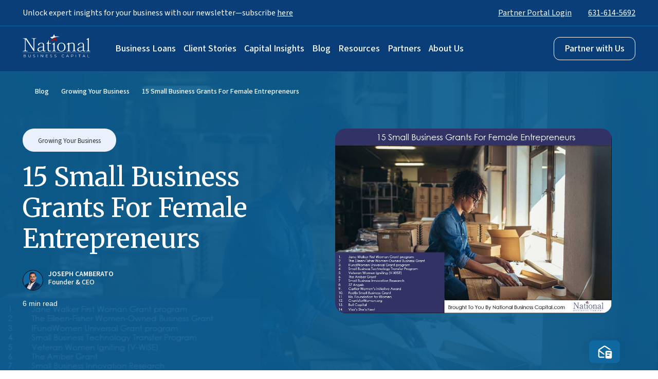

--- FILE ---
content_type: text/css
request_url: https://www.nationalbusinesscapital.com/wp-content/uploads/wp-rocket/cache/min/1/wp-content/plugins/everlit/assets/css/everlit-block-editor-styles.css?ver=1765467458
body_size: 116
content:
.wp-block-custom-everlit-sponsored{padding:20px;background-color:#f3f6f9;border-left:4px solid #007cba;margin-bottom:20px;box-shadow:0 2px 4px rgba(0,0,0,.1)}.wp-block-custom-everlit-playlist-embed{padding:15px;background-color:#f8f9fa;border:2px solid #e9ecef;border-radius:8px;margin-bottom:20px;box-shadow:0 2px 4px rgba(0,0,0,.05)}.wp-block-custom-everlit-playlist-embed iframe{border-radius:4px;border:none}.everlit-playlist-dropdown .components-popover__content{min-width:350px!important;max-width:500px!important}.everlit-playlist-selector{font-family:-apple-system,BlinkMacSystemFont,"Segoe UI",Roboto,sans-serif}.everlit-playlist-selector h4{font-size:16px;font-weight:600;color:#1d2327;border-bottom:1px solid #ddd;padding-bottom:8px}.everlit-playlist-selector input[type="text"]{font-size:13px;line-height:1.4;border:1px solid #8c8f94;border-radius:4px;box-shadow:0 0 0 transparent;transition:box-shadow 0.1s linear;background-color:#fff}.everlit-playlist-selector input[type="text"]:focus{border-color:#007cba;box-shadow:0 0 0 1px #007cba;outline:none}.playlist-list{font-size:13px}.playlist-item{transition:background-color 0.15s ease-in-out;border-left:3px solid transparent}.playlist-item:hover{border-left-color:#007cba!important}.everlit-playlist-selector .loading,.everlit-playlist-selector .error,.everlit-playlist-selector .empty{text-align:center;color:#666;font-style:italic}.everlit-playlist-selector .error{color:#d63638;background-color:#fcf0f1;padding:10px;border-radius:4px;border:1px solid #f1adad}

--- FILE ---
content_type: text/css
request_url: https://www.nationalbusinesscapital.com/wp-content/uploads/wp-rocket/cache/min/1/wp-content/themes/national-business-capital/public/public.css?ver=1765467459
body_size: 10339
content:
/*! normalize.css v3.0.3 | MIT License | github.com/necolas/normalize.css */
 html{font-family:sans-serif;-ms-text-size-adjust:100%;-webkit-text-size-adjust:100%}body{margin:0}article,aside,details,figcaption,figure,footer,header,hgroup,main,menu,nav,section,summary{display:block}audio,canvas,progress,video{display:inline-block;vertical-align:baseline}audio:not([controls]){display:none;height:0}[hidden],template{display:none}a{background-color:transparent}a:active,a:hover{outline:0}abbr[title]{border-bottom:1px dotted}b,strong{font-weight:700}dfn{font-style:italic}h1{font-size:2em;margin:.67em 0}mark{background:#ff0;color:#000}small{font-size:80%}sub,sup{font-size:75%;line-height:0;position:relative;vertical-align:baseline}sup{top:-.5em}sub{bottom:-.25em}img{border:0}svg:not(:root){overflow:hidden}figure{margin:1em 40px}hr{box-sizing:content-box;height:0}pre{overflow:auto}code,kbd,pre,samp{font-family:monospace,monospace;font-size:1em}button,input,optgroup,select,textarea{color:inherit;font:inherit;margin:0}button{overflow:visible}button,select{text-transform:none}button,html input[type=button],input[type=reset],input[type=submit]{-webkit-appearance:button;cursor:pointer}button[disabled],html input[disabled]{cursor:default}button::-moz-focus-inner,input::-moz-focus-inner{border:0;padding:0}input{line-height:normal}input[type=checkbox],input[type=radio]{box-sizing:border-box;padding:0}input[type=number]::-webkit-inner-spin-button,input[type=number]::-webkit-outer-spin-button{height:auto}input[type=search]{-webkit-appearance:textfield;box-sizing:content-box}input[type=search]::-webkit-search-cancel-button,input[type=search]::-webkit-search-decoration{-webkit-appearance:none}fieldset{border:1px solid silver;margin:0 2px;padding:.35em .625em .75em}legend{border:0;padding:0}textarea{overflow:auto}optgroup{font-weight:700}table{border-collapse:collapse;border-spacing:0}td,th{padding:0}.listreset{margin:0;padding:0;list-style:none}.navigation-single:after,.post-password-form p:after,.search-form:after,.widget:after,dl:after,.clearfix:after{content:"";display:block;clear:both}.section.comments a,.section.respond a,.section.comments input[type=submit],.section.respond input[type=submit]{transition:all 0.3s ease-in-out}.ellipsis{white-space:nowrap;text-overflow:ellipsis;overflow:hidden}html{box-sizing:border-box}*,*:before,*:after{box-sizing:inherit}*{max-height:1000000px}body{color:#000;background:#fff;font:16px/1.2 "Arial","Helvetica Neue","Helvetica",sans-serif;min-width:320px;-webkit-font-smoothing:antialiased;-moz-osx-font-smoothing:grayscale}img{max-width:100%;height:auto}.gm-style img{max-width:none}.text-center{text-align:center}ul,ol,dl,p,h1,h2,h3,h4,h5,h6,address,form,table,blockquote,applet,embed,object,iframe,frameset{margin:0 0 1.2em}blockquote{border-left:4px solid #999;padding-left:.5em;margin-left:1.2em}th,td{border:1px solid #999;padding:.5em;text-align:left;vertical-align:top}th{text-align:center;vertical-align:middle}ul,ol{padding-left:3em}ul ul,ul ol,ol ul,ol ol{padding-left:3em;margin:0}ul{list-style-type:disc}dl dt{float:left;clear:left;padding-right:.3em;font-weight:700}dl dd{overflow:hidden}pre{max-width:100%}form,fieldset{margin:0;padding:0;border-style:none}input[type=text],input[type=tel],input[type=email],input[type=search],input[type=password],textarea{-webkit-appearance:none;-webkit-border-radius:0;box-sizing:border-box;border:1px solid #999;padding:.4em .7em}input[type=text]:focus,input[type=tel]:focus,input[type=email]:focus,input[type=search]:focus,input[type=password]:focus,textarea:focus{border-color:#000}input[type=text]::-webkit-input-placeholder,input[type=tel]::-webkit-input-placeholder,input[type=email]::-webkit-input-placeholder,input[type=search]::-webkit-input-placeholder,input[type=password]::-webkit-input-placeholder,textarea::-webkit-input-placeholder{color:#999}input[type=text]::-moz-placeholder,input[type=tel]::-moz-placeholder,input[type=email]::-moz-placeholder,input[type=search]::-moz-placeholder,input[type=password]::-moz-placeholder,textarea::-moz-placeholder{opacity:1;color:#999}input[type=text]:-moz-placeholder,input[type=tel]:-moz-placeholder,input[type=email]:-moz-placeholder,input[type=search]:-moz-placeholder,input[type=password]:-moz-placeholder,textarea:-moz-placeholder{color:#999}input[type=text]:-ms-input-placeholder,input[type=tel]:-ms-input-placeholder,input[type=email]:-ms-input-placeholder,input[type=search]:-ms-input-placeholder,input[type=password]:-ms-input-placeholder,textarea:-ms-input-placeholder{color:#999}input[type=text].placeholder,input[type=tel].placeholder,input[type=email].placeholder,input[type=search].placeholder,input[type=password].placeholder,textarea.placeholder{color:#999}select{-webkit-border-radius:0}textarea{resize:vertical;vertical-align:top}button,input[type=button],input[type=reset],input[type=file],input[type=submit]{-webkit-appearance:none;-webkit-border-radius:0;cursor:pointer}@media (min-width:768px){html,body{height:100%}.page-holder{height:100%;display:table;table-layout:fixed;overflow:hidden;width:100%}#wrapper{display:table-cell;margin:0 auto}#footer{overflow:hidden;display:table-footer-group;height:1%}}.widget{margin-bottom:1.2em}.widget ul{padding-left:2em}.widget select{min-width:150px}.comment-form label{display:block;padding-bottom:4px}.comment-form textarea{overflow:auto;margin:0;height:120px;min-height:120px}.comment-form textarea,.comment-form input[type=text]{margin:0 4px 0 0;max-width:300px;width:100%}.comment-form input[type=submit]{display:block;float:none}.post-password-form label{display:block;margin-bottom:4px}.post-password-form input[type=password]{margin:0 4px 0 0;max-width:300px;width:100%}.search-form{margin-bottom:15px}.search-form input{float:left;height:2em}.search-form input[type=search]{margin:0 4px 0 0;width:150px}.post-password-form input{float:left;height:2em}.post-password-form input[type=password]{width:150px}.comment-form input[type=submit],.post-password-form input[type=submit],.search-form input[type=submit]{background:#000;color:#fff;height:2em;border:none;padding:0 .5em}.comment-form input[type=submit]:hover,.post-password-form input[type=submit]:hover,.search-form input[type=submit]:hover{opacity:.8}.commentlist{margin:0 0 1.2em}.commentlist .edit-link{margin:0}.commentlist .avatar-holder{margin:0 1.2em 4px 0;float:left}.commentlist-item .commentlist-item{padding:0}@media (min-width:768px){.commentlist-item .commentlist-item{padding:0 0 0 2em}}.comment,.commentlist-holder{overflow:hidden}.commentlist-item .commentlist-item,.commentlist-item+.commentlist-item{padding-top:1.2em}.widget_calendar #next{text-align:right}.gallery-item dt{float:none;padding:0}.navigation,.navigation-comments{margin-bottom:1.2em;position:relative;vertical-align:middle}.navigation .screen-reader-text,.navigation-comments .screen-reader-text{position:absolute;left:-99999px}.navigation .page-numbers,.navigation-comments .page-numbers{display:inline-block;vertical-align:middle;padding:0 .4em}@media (max-width:767px){.navigation .page-numbers,.navigation-comments .page-numbers{padding:0 3px}#footer{content-visibility:visible!important}}.navigation .next,.navigation .prev,.navigation-comments .next,.navigation-comments .prev{background:#000;color:#fff;display:inline-block;vertical-align:middle;max-width:48%;padding:.4em;text-decoration:none}@media (max-width:767px){.navigation .next,.navigation .prev,.navigation-comments .next,.navigation-comments .prev{padding:.2em}}.navigation .next:hover,.navigation .prev:hover,.navigation-comments .next:hover,.navigation-comments .prev:hover{opacity:.8}.navigation-single{margin-bottom:1.2em}.navigation-single .next,.navigation-single .prev{background:#000;color:#fff;float:left;vertical-align:middle;max-width:48%;text-decoration:none}.navigation-single .next:hover,.navigation-single .prev:hover{opacity:.8}.navigation-single .next a,.navigation-single .prev a{color:inherit;text-decoration:none;padding:.4em;display:block}@media (max-width:767px){.navigation-single .next a,.navigation-single .prev a{padding:.2em}}.navigation-single .next{float:right}.wp-caption{margin-bottom:1.2em;border:1px solid #999;max-width:100%;clear:both;padding:.4em}.wp-caption img{margin:0;vertical-align:top}.wp-caption p{margin:.4em 0 0}div.aligncenter{margin:0 auto 1.2em}img.aligncenter{display:block;margin:0 auto}.alignleft{float:left;margin:0 1.2em 4px 0}.alignright{float:right;margin:0 0 4px 1.2em}.mejs-container{margin-bottom:1.2em}.wp-caption-text,.gallery,.alignnone,.gallery-caption,.sticky,.bypostauthor{height:auto}iframe{max-width:100%}.navigation-single .next,.navigation-single .prev,.page-numbers,.title{word-break:break-word}#wp-calendar tbody td{text-align:center}#wp-calendar td,#wp-calendar th{border:1px solid #999}.section.comments,.section.respond{max-width:730px}.section.comments .comment-form textarea,.section.respond .comment-form textarea{max-width:100%}.section.comments input[type=text],.section.comments input[type=email],.section.comments input[type=url],.section.comments textarea,.section.respond input[type=text],.section.respond input[type=email],.section.respond input[type=url],.section.respond textarea{border:1px solid #000;width:100%;max-width:100%;padding:10px 15px}.section.comments input[type=submit],.section.respond input[type=submit]{padding:13px 25px;display:inline-block;height:auto}.section.comments input[type=submit]:hover,.section.respond input[type=submit]:hover{opacity:.7}.section.comments a,.section.respond a{text-decoration:none}.section.comments a:hover,.section.respond a:hover{opacity:.7}.section.comments .comment-form-cookies-consent,.section.respond .comment-form-cookies-consent{display:flex;align-items:center}.section.comments .comment-form-cookies-consent input,.section.respond .comment-form-cookies-consent input{margin-right:10px}.section.comments .comment-form-cookies-consent label,.section.respond .comment-form-cookies-consent label{padding-bottom:0}.section.comments .comment-reply-title small,.section.respond .comment-reply-title small{margin-left:5px}body{font-family:"Source Sans 3",serif;font-optical-sizing:auto;font-weight:600;font-style:normal}h1,.h1,h2,.h2,h3,.h3,h4,.h4,h5,.h5,h6,.h6,.h{font-family:"Merriweather",serif;font-optical-sizing:auto;font-weight:300;font-style:normal;margin:0 0 .5em;color:#2D3032}h1,.h1{font-size:30px}h2,.h2{font-size:58px;margin-bottom:15px}h3,.h3{font-size:24px}h4,.h4{font-size:21px}h5,.h5{font-size:17px}h6,.h6{margin:0;font-size:23px}p{font-size:19px;margin:0 0 1em}a{color:#39f}a:hover,a:focus{text-decoration:none}h2.posts-section--title{font-size:40px;font-weight:400}.header{top:0;width:100%;z-index:9;position:absolute;background-color:#FFF}.header .topbar{font-weight:400;padding:14px 0;font-style:normal;line-height:normal;color:#FFF;font-family:"Source Sans 3";font-size:16px;background:#0A3E78;border-bottom:1px solid #0F69A0}@media (max-width:991px){.header .topbar{display:none}}.header .topbar a{cursor:pointer;text-decoration-thickness:1px;text-decoration-line:underline}.header .topbar-website{display:-webkit-box;display:-moz-box;display:-ms-flexbox;display:-webkit-flex;display:flex!important;justify-content:flex-end;align-items:center;flex-wrap:wrap;flex-direction:row}.header .topbar-website--portal{margin-right:24px}.header .topbar-website--portal i{margin-right:8px}.header .topbar-website--portal:nth-last-child(1){margin-right:0}.header .lower-header{padding:15px 0;border-bottom:1px solid #0F69A0;background-color:#0A3E78}.header .lower-header.sticky{z-index:9999}.header .lower-header.sticky .sticky-actions{width:70px;margin:0 20px 0 12px;display:-webkit-box;display:-moz-box;display:-ms-flexbox;display:-webkit-flex;display:flex!important;justify-content:flex-end;align-items:center;flex-wrap:nowrap;flex-direction:row}.header .lower-header.sticky .sticky-actions a{margin-left:20px}.header .lower-header.sticky .sticky-actions a:nth-child(1){margin-left:10px}.header .lower-header.sticky .search-icon{margin-right:0}.header .lower-header.sticky .header-apply-now{padding:6px 14px!important;font-size:14px}.header .lower-header .site-header--actions i{font-size:18px;color:#FFF}.header .header-coBranding{background:#fff;border-radius:8px;box-sizing:border-box;padding:6px 14px;margin-left:24px;text-align:center}.header .header-coBranding img{width:80%;height:100%;max-height:44px;object-fit:contain}@media(max-width:991px){.header .lower-header .site-header--actions i{font-size:20px}}.header .lower-header .site-header--actions i:hover{color:#009EDC}@media (max-width:1080px){.header .lower-header.sticky .header-apply-now{display:inline-block}}.header .lower-header .sticky-actions{display:none}@media (max-width:1080px){.header .lower-header .sticky-actions{display:flex}}@media (max-width:1080px){.header .lower-header .sticky-actions .portal-icon{display:none}}@media (max-width:1080px){.header .lower-header .header-apply-now{display:none}}.header .lower-header .search-icon{cursor:pointer;margin:0 20px 0 0;display:inline-block}@media (max-width:1080px){.header .lower-header .search-icon{display:none}}.header .lower-header .custom-logo{width:161px;margin-bottom:12px}@media (max-width:1280px){.header .lower-header .custom-logo{width:132px}}@media (max-width:769px){.header .lower-header.sticky .sticky-actions{width:38px;margin-right:14px}}@media (max-width:769px){.header .lower-header .custom-logo{margin-bottom:0px!important}}.header .lower-header .btn{float:right;padding:8px 35px;background-color:transparent;color:transparent;border-color:#fff}.header .lower-header .btn:hover{background-color:#009EDC!important;color:#ffffff!important;border-color:#009EDC!important}@media (max-width:1400px){.header .lower-header .btn{padding:8px 24px;font-size:18px}}@media (max-width:1280px){.header .lower-header .btn{padding:8px 20px}}@media (max-width:1080px){.header .lower-header .btn{padding:6px 24px;font-size:16px}}@media (max-width:991px){.header .lower-header .btn{padding:3px 18px;font-size:14px}}.header .lower-header .site-header{display:-webkit-box;display:-moz-box;display:-ms-flexbox;display:-webkit-flex;display:flex!important;justify-content:flex-start;align-items:center;flex-wrap:nowrap;flex-direction:row}.header .lower-header .site-header--brand{order:1;width:15%}.header .lower-header .site-header--brand.cobranding{width:100%;display:flex;align-items:center;justify-content:flex-start;flex-wrap:nowrap}@media (max-width:1080px){.header .lower-header .site-header--brand{width:20%}}@media (max-width:769px){.header .lower-header .site-header--brand{width:34%}}.header .lower-header .site-header--nav{order:2;width:72%;padding-left:38px}@media (max-width:1280px){.header .lower-header .site-header--nav{padding-left:10px}}@media (max-width:1080px){.header .lower-header .site-header--nav{order:3;width:50px;display:-webkit-box;display:-moz-box;display:-ms-flexbox;display:-webkit-flex;display:flex!important;justify-content:flex-end;align-items:center;flex-wrap:wrap;flex-direction:row}}.header .lower-header .site-header--actions{order:3;width:20%;display:-webkit-box;display:-moz-box;display:-ms-flexbox;display:-webkit-flex;display:flex!important;justify-content:flex-end;align-items:center;flex-wrap:nowrap;flex-direction:row}@media (max-width:1280px){.header .lower-header .site-header--actions{width:23%}}@media (max-width:1080px){.header .lower-header .site-header--actions{order:2;width:80%;padding-right:12px;display:-webkit-box;display:-moz-box;display:-ms-flexbox;display:-webkit-flex;display:flex!important;justify-content:flex-end;align-items:center;flex-wrap:wrap;flex-direction:row}}@media (max-width:769px){.header .lower-header .site-header--actions{width:54%;padding-right:6px}}ul.header-navigation{margin:3px 0 0 0;padding:20px 0}ul.header-navigation li{margin:0 14px;text-align:center;display:inline-block;list-style-type:none}ul.header-navigation li a{color:#fff;text-decoration:none;font-size:18px}.header .lower-header .row>div:last-child{margin-top:5px;text-align:right}@media screen and (max-width:1440px){ul.header-navigation li{margin:0 14px}}@media screen and (max-width:1366px){ul.header-navigation li{margin:0 10px}ul.header-navigation li a{font-size:16px}}@media screen and (max-width:1176px){ul.header-navigation li{margin:0 4px}ul.header-navigation li a{font-size:15px}}#search-overlay{display:none}.block{position:fixed;top:0;right:0;bottom:0;left:0;overflow:auto;text-align:center;margin:0;z-index:99999;background:rgba(10,62,120,.6)}.block:before{content:"";display:inline-block;height:100%;vertical-align:middle;margin-right:0}.centered{display:inline-block;vertical-align:middle;width:50%;padding:10px 15px;color:#FFF;border:none;background:transparent}#search-box{margin:0;width:100%;text-align:right;position:relative}#search-box #search-form{height:auto;overflow:hidden;border-radius:2px;display:-webkit-box;display:-moz-box;display:-ms-flexbox;display:-webkit-flex;display:flex!important;justify-content:flex-start;align-items:flex-start;flex-wrap:nowrap;flex-direction:row}#search-box #search-form #search-text{background:transparent;color:#FFF;font-size:24px}#search-box #search-form input[type=text]{width:90%;height:50px;background:#333;border-radius:10px;border-top-right-radius:0;border-bottom-right-radius:0;border-bottom:2px solid #FFF}#search-box .btn{border-radius:10px;border-top-left-radius:0;border-bottom-left-radius:0}#search-box #close-btn{cursor:pointer;margin-bottom:27px;font-size:21px}@media (max-width:1080px){.mega-menu-row.min-row-desktop{min-width:100%!important}}@media (max-width:1360px){#mega-menu-wrap-primary #mega-menu-primary>li.mega-menu-item{margin:0 12px 0 0!important}}@media (max-width:1280px){#mega-menu-wrap-primary #mega-menu-primary>li.mega-menu-item{margin-right:10px!important}}@media (max-width:1280px) and (max-width:1080px){#mega-menu-wrap-primary #mega-menu-primary>li.mega-menu-item{margin-right:0px!important}}#mega-menu-wrap-primary #mega-menu-primary>li.mega-menu-item>ul.mega-sub-menu{margin-top:10px;box-shadow:0 1px 4px 0 rgba(12,12,13,.2)}.mega-sub-menu:has(>li.min-row-desktop){min-width:980px!important}#mega-menu-wrap-primary #mega-menu-primary>li.mega-menu-item.mega-current-menu-item>a.mega-menu-link,#mega-menu-wrap-primary #mega-menu-primary>li.mega-menu-item.mega-current-menu-ancestor>a.mega-menu-link,#mega-menu-wrap-primary #mega-menu-primary>li.mega-menu-item.mega-current-page-ancestor>a.mega-menu-link{color:#FFF!important;border-bottom:1.5px solid #fff!important}#mega-menu-wrap-primary #mega-menu-primary>li.mega-menu-item.mega-toggle-on>a.mega-menu-link{color:#FFF!important;border-bottom:1.5px solid #fff!important}@media only screen and (min-width:1081px){#mega-menu-wrap-primary #mega-menu-primary>li.mega-menu-item>a.mega-menu-link:hover,#mega-menu-wrap-primary #mega-menu-primary>li.mega-menu-item>a.mega-menu-link:focus{color:#FFF!important;border-bottom:1.5px solid #fff!important}}@media (max-width:1280px){#mega-menu-wrap-primary #mega-menu-primary>li.mega-menu-item>ul.mega-sub-menu{left:-15%!important}}@media (max-width:1080px){#mega-menu-wrap-primary #mega-menu-primary>li.mega-menu-item>ul.mega-sub-menu{border-radius:0px!important}#mega-menu-wrap-primary #mega-menu-primary>li.mega-menu-item>ul.mega-sub-menu .mega-menu-item{padding-left:0!important;padding-right:0!important}#mega-menu-wrap-primary #mega-menu-primary>li.mega-menu-item.business-loans-menu>ul.mega-sub-menu .mega-menu-item{padding-left:10px!important}#mega-menu-wrap-primary #mega-menu-primary>li.mega-menu-item.business-loans-menu>ul.mega-sub-menu .mega-menu-item a{padding-left:40px!important}#mega-menu-wrap-primary #mega-menu-primary>li.mega-menu-item>ul.mega-sub-menu .mega-menu-item .mega-menu-link{font-weight:500!important;font-size:18px!important}#mega-menu-wrap-primary #mega-menu-primary>li.mega-menu-item>ul.mega-sub-menu{box-shadow:none;margin-top:0px!important}.mega-sub-menu:has(>li.min-row-desktop){min-width:auto!important}}@media (max-width:1080px){.mega-menu-megamenu .menu-top,.mega-menu-megamenu .menu-left,.mega-menu-megamenu .menu-bottom{padding:0px!important}jos #mega-menu-wrap-primary #mega-menu-primary>li.mega-menu-item.mega-current-menu-item>a.mega-menu-link,#mega-menu-wrap-primary #mega-menu-primary>li.mega-menu-item.mega-current-menu-ancestor>a.mega-menu-link,#mega-menu-wrap-primary #mega-menu-primary>li.mega-menu-item.mega-current-page-ancestor>a.mega-menu-link,#mega-menu-wrap-primary #mega-menu-primary>li.mega-menu-item.mega-toggle-on>a.mega-menu-link{border:0px!important}}@media (max-width:1080px){.bg-highlight{display:none!important}}#mega-menu-wrap-primary #mega-menu-primary{padding:8px!important}#mega-menu-wrap-primary #mega-menu-primary li.mega-menu-item>a.mega-menu-link{font-weight:500!important}@media (max-width:1080px){#mega-menu-wrap-primary #mega-menu-primary li.mega-menu-item>a.mega-menu-link{padding:0 28px!important}}@media (max-width:1280px){#mega-menu-wrap-primary #mega-menu-primary li.mega-menu-item>a.mega-menu-link{padding-right:5px!important}}#mega-menu-wrap-primary #mega-menu-primary li.custom-menu-link>a.mega-menu-link>span.mega-indicator{display:none!important}#mega-menu-wrap-primary #mega-menu-primary li.custom-menu-link>a.mega-menu-link>span.mega-indicator{display:none!important}#mega-menu-primary .mega-current-menu-item a,#mega-menu-wrap-primary #mega-menu-primary>li.mega-menu-item.custom-menu-link>a:hover{border-bottom:0px!important}#mega-menu-wrap-primary #mega-menu-primary>li.mega-menu-item.custom-menu-link>a{height:0!important;font-size:0px!important}@media (max-width:1080px){.site-header #mega-menu-wrap-primary #mega-menu-primary>li.mega-menu-item>a:hover{border-bottom:0px!important}}@media (max-width:599px){#mega-menu-wrap-primary:has(.mega-menu-open) #mega-menu-primary{width:100%!important}}#mega-menu-wrap-primary:has(.mega-menu-open) #mega-menu-primary[data-effect-mobile^=slide_right]+button.mega-close{top:10px!important;left:330px!important}@media (max-width:599px){#mega-menu-wrap-primary:has(.mega-menu-open) #mega-menu-primary[data-effect-mobile^=slide_right]+button.mega-close{top:25px!important;left:86%!important}}@media (max-width:1080px){#mega-menu-primary li.mega-menu-flyout .mega-sub-menu{padding:20px 22px!important}#mega-menu-wrap-primary #mega-menu-primary li.mega-menu-flyout .mega-sub-menu .has-icon .mega-menu-link{padding-left:38px!important}}#mega-menu-primary li.mega-menu-flyout a.mega-menu-link:before{color:#FFFFFF!important}#mega-menu-wrap-primary .mega-menu-toggle.mega-menu-open+#mega-menu-primary{padding:0px!important}@media (max-width:769px){#mega-menu-wrap-primary .mega-menu-toggle.mega-menu-open+#mega-menu-primary{padding-bottom:210px!important}#mega-menu-wrap-primary .mega-menu-toggle .mega-toggle-blocks-right .mega-toggle-block{margin-right:0px!important}}@media (max-width:1080px){#mega-menu-primary .mega-toggle-on .mega-indicator{transform:rotate(180deg)}#mega-menu-primary .mega-toggle-on .mega-indicator::after{right:6px!important}.mega-menu-flyout.mega-current_page_item a.mega-menu-link::before,.mega-current-page-parent.mega-current-menu-parent.mega-current-page-ancestor>a.mega-menu-link::before{content:"";width:26%!important;height:2px!important;position:absolute!important;bottom:10px;border-bottom:1px solid #fff}body #mega-menu-primary .mega-current-menu-item a,body #mega-menu-wrap-primary #mega-menu-primary>li.mega-menu-item>a:hover{border:0px!important}}#mega-menu-primary .mega-toggle-on.mega-menu-flyout a.mega-menu-link:before{color:#009EDC!important}@media (max-width:1080px){#mega-menu-primary .mega-indicator{left:-19px!important;display:block!important}#mega-menu-primary .mega-indicator::after{top:26px;right:-5px!important;content:""!important;width:24px!important;height:24px!important;display:inline-block!important;background-image:url(../../../../../../../../../themes/national-business-capital/public/images/icons/submenu-arrow.svg)!important;background-size:contain!important;background-repeat:no-repeat!important}}@media (max-width:991px){.mega-sub-menu .mega-block-title{padding:0 0 0 20px!important}}@media (max-width:769px){#mega-menu-primary .mega-indicator{left:-21px!important}}#mega-menu-primary .custom-menu-link{display:none!important}@media (max-width:1080px){#mega-menu-primary .custom-menu-link{display:block!important}}#mega-menu-primary .custom-menu-link .mega-sub-menu{background:transparent!important;display:block!important}.header-mobile-search,.menu-logo-container{padding:0 15px!important}.header-mobile-search .mega-sub-menu li,.menu-logo-container .mega-sub-menu li{padding:0px!important}.header-mobile-search{margin-top:16px!important;margin-bottom:10px!important}.header-mobile-search input[type=text]{width:100%;height:50px;padding-left:45px;border-radius:12px;border:1px solid transparent;overflow:hidden;color:#727272;font-family:"Source Sans 3";font-size:16px;font-style:normal;font-weight:400;line-height:normal}.search-input-mobile{color:#727272;position:absolute;left:15px;top:16px;font-size:21px}.invert-icon a.mega-menu-link:before{transform:rotate(90deg)}#mega-menu-wrap-primary:has(.mega-menu-open) #mega-menu-primary[data-effect-mobile^=slide_]+button.mega-close:before{content:"\e59b"!important;font-family:"Font Awesome 6 Pro"!important;font-size:22px!important}.mega-menu-item .has-icon a{padding-left:34px!important;position:relative!important}.mega-menu-item .has-icon a::before{content:"";left:0;font-size:18px!important;font-family:"Font Awesome 6 Pro"!important;font-weight:400!important;background-image:inherit!important;color:#009EDC!important;position:absolute!important}.mega-menu-item .fa-kit a::before{font-size:24px!important;font-family:'Font Awesome Kit'!important}#mega-menu-wrap-primary #mega-menu-primary li.mega-menu-item a.mega-menu-link:before{width:32px!important;text-align:center;box-sizing:border-box;margin-right:4px}.mega-menu-item .ptless4 a::before{top:-4px!important}.mega-menu-item .fa-inventory a::before{content:'\f474'}.mega-menu-item .fa-assets-to-work a::before{content:'\e00b'}.mega-menu-item .fa-cubes a::before{content:'\f1b3'}.mega-menu-item .fa-personal-payment a::before{content:'\e00a'}.mega-menu-item .fa-receivable-financing a::before{content:'\e006'}.mega-menu-item .fa-sba-504 a::before{content:'\e008'}.mega-menu-item .fa-sba-7a a::before{content:'\e007'}.mega-menu-item .fa-sub-debt-1 a::before{content:'\e003'}.mega-menu-item .fa-forklift a::before{content:'\f47a'}.mega-menu-item .fa-file-invoice-dollar a::before{content:'\f571'}.mega-menu-item .fa-sub-debt-1 a::before{content:'\e003';font-size:20px!important}.mega-menu-item .cash-flow a::before{content:'\e001'}.mega-menu-item .fa-calendar-range a::before{content:'\e0d6'}.mega-menu-item .fa-briefcase a::before{content:'\f0b1'}.mega-menu-item .fa-phone a::before{content:'\f095'}.mega-menu-item .fa-handshake a::before{content:'\f2b5'}.mega-menu-item .fa-calendar-star a::before{content:'\f736'}.mega-menu-item .fa-star a::before{content:'\f005'}.mega-menu-item .fa-magnifying-glass-chart a::before{content:'\e522'}.mega-menu-item .fa-hand-holding-heart a::before{content:'\f4be'}.mega-menu-item .fa-users a::before{content:'\f0c0'}.mega-menu-item .fa-user-plus a::before{content:'\f234'}.mega-menu-item .fa-newspaper a::before{content:'\f1ea'}.mega-menu-item .fa-messages-question a::before{content:'\e1e7'}.mega-menu-item .fa-user-helmet-safety a::before{content:'\f82c'}.mega-menu-item .fa-bell-concierge a::before{content:'\f562'}.mega-menu-item .fa-industry-windows a::before{content:'\f3b3'}.mega-menu-item .fa-bag-shopping a::before{content:'\f290'}#mega-menu-wrap-primary #mega-menu-primary li.underline-link a{text-decoration:underline!important;text-underline-offset:4px}#mega-menu-wrap-primary #mega-menu-primary li.has-icon.pl-55 a{padding-left:55px!important}.has-icon.fa-user-plus a::before,.has-icon.fa-phone a::before{content:'\f234';left:20px;font-size:18px!important;font-family:"Font Awesome 6 Pro"!important;font-weight:400!important;background-image:inherit!important;color:#fff;position:absolute!important}.has-icon.fa-phone a::before{content:'\f095'}.has-icon.white a::before{color:white!important}#mega-menu-wrap-primary #mega-menu-primary li.mega-menu-megamenu>ul.mega-sub-menu>li.mega-menu-row .mega-menu-column>ul.mega-sub-menu>li.has-icon.mobileAll{padding-left:10px!important}#mega-menu-wrap-primary #mega-menu-primary li.mega-menu-megamenu>ul.mega-sub-menu>li.mega-menu-row .mega-menu-column>ul.mega-sub-menu>li.has-icon.mobileAll a{padding-left:40px!important}.mega-menu-item .fa-grid-2 a::before{content:'\e196'}.mega-menu-item .fa-user-group a::before{content:'\f500'}.mega-menu-item .fa-star a::before{content:'\f005'}.light-blue-box,.dark-blue-box{margin-top:10px!important;border-radius:20px!important;background:#0F69A0!important}.light-blue-box .mega-sub-menu li,.dark-blue-box .mega-sub-menu li{padding:0px!important}.dark-blue-box{background:#010353!important}.dark-blue-box span{background:#009EDC;border-color:#009EDC!important}.box-menu-info{padding:24px;font-weight:700;line-height:24px;text-decoration:none;color:#FFF;font-family:"Merriweather";display:-webkit-box;display:-moz-box;display:-ms-flexbox;display:-webkit-flex;display:flex!important;justify-content:space-between;align-items:center;flex-wrap:nowrap;flex-direction:row}.box-menu-info p{width:115px;margin-bottom:0px!important;font-size:16px}.box-menu-info span{min-width:100px;font-weight:500;padding:6px 20px;text-align:center;border-radius:12px;font-family:"Source Sans 3";font-size:16px;border:1px solid #FFF}@media (max-width:769px){#mega-menu-wrap-primary .mega-menu-toggle .mega-toggle-block-1 .mega-toggle-animated-inner{width:36px!important;height:3px!important}}@media (max-width:769px){#mega-menu-wrap-primary .mega-menu-toggle .mega-toggle-block-1 .mega-toggle-animated-inner::before{width:36px!important;height:3px!important}}@media (max-width:769px){#mega-menu-wrap-primary .mega-menu-toggle .mega-toggle-block-1 .mega-toggle-animated-inner::after{width:36px!important;height:3px!important}}.footer ul li a{text-decoration:none}@media (max-width:991px){.articles-row .row{overflow-y:auto;padding-bottom:20px;scroll-snap-type:x mandatory;display:-webkit-box;display:-moz-box;display:-ms-flexbox;display:-webkit-flex;display:flex!important;justify-content:flex-start;align-items:flex-start;flex-wrap:nowrap;flex-direction:row}}@media (max-width:991px){.articles-row .row .col-sm-4{min-width:48%}}@media (max-width:769px){.articles-row .row .col-sm-4{width:85%}}@media (max-width:599px){.articles-row .button-set .btn-alt:nth-last-child(1){margin-top:36px}}html,body{color:#2D3032;height:auto}#wrapper{position:relative;max-width:100%;background-color:#FFF;overflow:hidden}.page-wrapper>main{margin-top:140px}@media (max-width:1080px){.page-wrapper>main{margin-top:140px}}.accessibility{position:absolute;left:-10000px;top:auto;width:1px;height:1px;overflow:hidden}.accessibility:focus{position:static;width:auto;height:auto}a{color:#2D3032;text-decoration:underline}a.btn{text-decoration:none}body .btn-set a{margin:0 15px;font-size:20px}.container-fluid.cst-cont{padding:0 100px}section{padding:65px 0;background-color:#FFF}@media (max-width:991px){section{padding:40px 0}}.light-blue-gradient-one{background:linear-gradient(180deg,#E6F5FE 36%,#ffffff 100%)}.light-blue-gradient-two{background:linear-gradient(180deg,#ffffff 36%,#E6F5FE 100%)}.light-blue-background{background-color:#E6F5FE}.dark-background-one{background-color:#0A3E78}.dark-background-two{background-color:#0F69A0}.dark-background-one h1,.dark-background-one h2,.dark-background-one h3,.dark-background-one h4,.dark-background-one h5,.dark-background-one h6,.dark-background-one p,.dark-background-one span,.dark-background-two h1,.dark-background-two h2,.dark-background-two h3,.dark-background-two h4,.dark-background-two h5,.dark-background-two h6,.dark-background-two p,.dark-background-two span{color:#FFF}.text-left{text-align:left}.text-right{text-align:right}.mobile-nav{display:none}.owl-carousel .owl-item img{width:auto;margin:0 auto}.box-shadow{box-shadow:0 0 15px #ccc}body .slick-prev{left:-55px;z-index:8}@media (max-width:1280px){body .slick-prev{left:-20px}}@media (max-width:1080px){body .slick-prev{left:-10px}}@media (max-width:991px){body .slick-prev{top:35%;left:20px}}@media (max-width:769px){body .slick-prev{top:inherit;left:-10px;bottom:175px}}body .slick-next{right:-55px;z-index:8}@media (max-width:1280px){body .slick-next{right:10px}}@media (max-width:1080px){body .slick-next{right:10px}}@media (max-width:991px){body .slick-next{top:35%;right:55px}}@media (max-width:769px){body .slick-next{top:inherit;right:15px;bottom:175px}}body .slick-next:before,body .slick-prev:before{width:40px;display:block;height:30px;background-image:url(../../../../../../../../../themes/national-business-capital/public/images/icons/arrow.svg)!important;content:"";background-repeat:no-repeat;background-size:cover;transform:rotate(90deg)}body .slick-next:before{transform:rotate(-90deg)}section.hero-with-icon-block-categories+section+section{margin-top:-85px}.gform_validation_errors,.gfield_required{display:none!important}html body :where(.wp-block){max-width:100%}.nbc-preloader>div{display:flex;position:absolute;top:-60px;left:0;right:0;bottom:0;width:100%;height:100%;margin:auto;justify-content:center;align-items:center}.nbc-preloader>div:first-child{width:138px;height:138px;background:url(../../../../../../../../../themes/national-business-capital/public/images/NBC-Logo_White.webp) center center no-repeat;background-size:100%}.nbc-preloader img{width:138px}.nbc-preloader h4{position:relative;top:140px;color:#fff;font-size:22px}.Shape_7{width:200px;height:200px;position:relative}.Shape_7 span{width:100%;height:100%;position:absolute;border:3px solid #ccc;border-top-color:#ec1111;border-radius:50%}.Shape_7 span:first-child{animation:Shape_7_Rot_1 2s ease-in-out infinite}.Shape_7 span:last-child{animation:Shape_7_Rot_2 2s ease-in-out infinite;transform:scale(.8)}@keyframes Shape_7_Rot_1{0%{transform:rotate(0deg)}100%{transform:rotate(360deg)}}@keyframes Shape_7_Rot_2{0%{transform:scale(.8) rotate(0deg)}100%{transform:scale(.8) rotate(-360deg)}}@media screen and (max-width:1366px){body .btn{padding:11px 40px}}@media screen and (max-width:1176px){body .btn{padding:11px 43px}}@media screen and (max-width:991px){.page-wrapper>main{margin-top:89px}}@media screen and (max-width:576px){.mobile-nav{display:block}.page-wrapper>main{margin-top:71px}.hero-row .row>div{text-align:center!important}.hero-row .row>div .btn{margin:15px 0}#hero-video{position:absolute;width:140vh;height:100%}.two-columns-list-items .inner-container{text-align:center}.two-columns-list-items .inner-container h6{text-align:left}.three-columns-icons .row>div{margin:20px 0}.three-columns-icons p{margin-bottom:20px}}.btn{padding:9px 55px;font-size:18px;border-radius:12px}.btn:hover{transition:all 0.4s;transform:translateY(-5px)}.button-set{margin-top:70px}.button-set a{margin:0 10px}.btn-info{background-color:#009EDC;color:#fff;border-color:#009EDC}.btn-info:hover{background-color:#009EDC;color:#fff}.btn-white{background-color:#fff;color:#2D3032;border-color:#fff}.btn-white:hover{background-color:#fff}.btn-alt{background-color:transparent;color:#000;border-color:#000}.btn-alt:hover{background-color:#009EDC;color:#fff;border-color:#009EDC}.btn-alt-white{background-color:transparent;color:#fff;border-color:#fff}.btn-alt-white:hover{background-color:#009EDC;color:#fff}@media print{body{background:#fff;color:#000;overflow:visible}*{color:#000!important;background:none!important}.search-form,.navigation,.navigation-single,#header,#footer{display:none!important}}#content.single-post p,#content.single-post ul,#content.single-post li{font-weight:400;font-size:22px;line-height:30px}.single-post{background-color:#FFF}.single-post h2,.single-post h3,.single-post h4,.single-post h5{font-family:"Lora",serif;font-weight:500;font-size:32px;margin-bottom:60px;margin-top:60px}.single-post .blog-text-content .wp-block-columns{gap:140px}.single-post .blog-text-content a:hover{color:#009EDC}.single-post .blog-text-content p{line-height:40px}.single-post .blog-text-content ul li{line-height:40px}.single-post .blog-text-content .blog-banner{height:360px!important;min-height:360px!important}.single-post figure{margin:0;margin-top:60px;margin-bottom:60px}.single-post .blog-banner{height:320px}.single-post .content-table{padding:30px;-webkit-border-radius:0;-webkit-border-bottom-right-radius:20px;-webkit-border-bottom-left-radius:20px;-moz-border-radius:0;-moz-border-radius-bottomright:20px;-moz-border-radius-bottomleft:20px;border-radius:0;border-bottom-right-radius:20px;border-bottom-left-radius:20px;border:1px solid #c2c2c2}.single-post .content-table h4{margin-top:0;margin-bottom:0;font-family:"DM Sans",sans-serif}.single-post .content-table p{cursor:pointer;padding:15px;margin-bottom:0}.single-post .content-table p:hover{background-color:#e6f5fe}.single-author-details{border:1px solid #e6e6e6;border-radius:20px;padding:30px}.single-author-details .author{display:grid;gap:10px;margin-top:15px;grid-template-columns:40px 1fr}.single-author-details .author h5{color:#010101;font-weight:500;font-family:"DM Sans",sans-serif!important;margin-bottom:0;font-size:14px;margin-top:0}.single-author-details .author .date{color:#010101;font-weight:500;font-family:"DM Sans",sans-serif!important;font-size:14px}@media only screen and (max-width:991px){.blog-text-content{padding-left:20px!important;padding-right:20px!important}.blog-text-content ul li{list-style:initial}.blog-text-content h2{font-size:30px!important;margin-top:30px;margin-bottom:30px}}.blog-category-archive-popular{display:grid;grid-template-columns:1fr 1fr;background-color:#ffffff!important;gap:0 60px;padding-top:60px;padding-bottom:90px}.blog-category-archive-popular .blog-card-horizontal .card-image img{border-radius:20px}.blog-category-archive-popular .blog-card-horizontal .blog-card-horizontal-data .author img{border-radius:50px}.blog-category-archive-popular .blog-card-horizontal .blog-card-horizontal-data .author-details{font-family:"DM Sans",sans-serif}.blog-category-archive{display:grid;grid-template-columns:1fr 1fr 1fr;background-color:#ffffff!important;gap:60px 30px;padding-top:30px;padding-bottom:90px}.blog-category-archive .blog-card-vertical{min-height:550px}.blog-category-archive .blog-card-vertical .card-image{height:55%}.blog-category-archive .blog-card-vertical .blog-card-vertical-data{height:45%}.blog-category-archive .blog-card-vertical .blog-card-vertical-data .author{padding-left:0}.blog-category-archive .blog-card-vertical .blog-card-vertical-data .author img{border-radius:50px}.blog-category-archive .blog-card-vertical .blog-card-vertical-data .author-details{font-family:"DM Sans",sans-serif}@media only screen and (max-width:768px){.blog-category-archive{display:grid;grid-template-columns:1fr}.blog-category-archive-popular{display:flex;flex-flow:column}.blog-category-archive-popular .blog-card-horizontal{flex-flow:row-reverse;gap:20px}.blog-category-archive-popular .blog-card-horizontal .card-image{background-size:cover;aspect-ratio:1/1!important;border-radius:20px;height:50%;margin-top:20px}}.resize-active *{transition:none!important}.rounded-10{border-radius:10px}.btn{font-weight:500;font-family:"Source Sans 3";font-size:20px}@media (max-width:769px){.btn{padding:8px 40px!important}}@media (max-width:1400px){.container,.container-lg,.container-md,.container-sm,.container-xl{max-width:95%!important}}.slick-dots li{width:20px!important;height:20px!important}.slick-dots li.slick-active button::before{color:#39f!important}.slick-dots li.slick-active button,.slick-dots li button:hover{border:1px solid #39f!important}.slick-dots li button{border-radius:100%;width:16px!important;height:16px!important;border:1px solid #0A3E78!important}.slick-dots li button::before{top:-1px!important;width:16px!important;height:16px!important;font-size:16px!important;color:transparent!important}.pagination{margin-top:20px;display:-webkit-box;display:-moz-box;display:-ms-flexbox;display:-webkit-flex;display:flex!important;justify-content:center;align-items:center;flex-wrap:nowrap;flex-direction:row}.pagination i{color:#0F69A0}.pagination-item--page,.pagination-item--dots{width:44px;height:44px;padding:0;margin:0 4px;font-weight:500;border-radius:8px;font-style:normal;line-height:normal;text-decoration:none;box-sizing:border-box;color:#2D3032;font-family:"Source Sans 3";background:#FFF;font-size:16px;border:1.5px solid #CECECE;display:-webkit-box;display:-moz-box;display:-ms-flexbox;display:-webkit-flex;display:flex!important;justify-content:center;align-items:center;flex-wrap:wrap;flex-direction:row}.pagination-item--page.active,.pagination-item--page:hover,.pagination-item--dots.active,.pagination-item--dots:hover{border-color:#0F69A0;background:#E6F5FE}.pagination-item--page.disabled,.pagination-item--dots.disabled{cursor:no-drop;background:#FFF;border-color:#CECECE}.pagination-item--dots:hover{cursor:no-drop;background:#FFF;border-color:#CECECE}.wp-block-button.eplus-wrapper a:hover,.bg-button-light .btn-info:hover,.bg-button-light .gform_button:hover,.bg-button-light .wp-block-button__link:hover,#become-partner-container .btn-info:hover{background:#0F69A0!important;color:white!important}.bg-button-light .btn-alt:hover,.bg-button-light .read-all-btn:hover{background:#009EDC!important;color:white!important;border-color:#009EDC!important}.bg-button-light .toInvert .btn-info:hover{background:#009EDC!important;color:white!important;border-color:#009EDC!important}.bg-button-light .posts-readMore a:nth-child(2):hover{background:#009EDC!important;color:white!important;border-color:#009EDC!important}.bg-button-light.TwoColumnFeatureGrid.white-background-one .btn:hover{background:#009EDC!important;color:white!important;border-color:#009EDC!important}.bg-button-light p a{color:#0F69A0!important}.box-link a:hover,.learn-more:hover,.bg-button-light p a:hover{color:#009EDC!important;text-decoration:underline}.steel-bg-button-container .btn-info,.steel-bg-button-container .events-cta{background:white!important;color:#0F69A0!important;border-color:#0F69A0!important}.steel-bg-button-container .btn-info:hover,.steel-bg-button-container .events-cta:hover{background:#009EDC!important;color:white!important;border-color:#009EDC!important}.asset-base-loc .BlockTwoColumnBannerText-title{padding-right:110px!important}.dark-bg-button-container p a{color:white!important}.dark-bg-button-container p a:hover{color:#009EDC!important}#become-partner-container .chk-wrap a:hover{color:#009EDC!important}@media (max-width:991px){.asset-base-loc .BlockTwoColumnBannerText-title{padding-right:inherit!important}}.pt-28{padding-top:28px!important}.w-100 .wp-block-button__link{width:100%;display:block;text-align:center}body #footer .terms .linkSitemap{cursor:none!important;color:#0a3e78!important;margin-right:10px;font-size:11px!important;white-space:nowrap;border:0}body #footer .terms .linkSitemap:hover{color:#0a3e78!important}[data-has-style-tag="true"]{outline:2px dashed red}[data-has-style-tag="true"]::after{content:"Inlined";display:inline-block;margin-left:6px;padding:2px 6px;background:red;color:#fff;font-size:10px;border-radius:3px}@media (max-width:991px){body #footer .terms .linkSitemap{width:100%;display:block;margin-bottom:20px}}

--- FILE ---
content_type: text/css
request_url: https://www.nationalbusinesscapital.com/wp-content/uploads/wp-rocket/cache/min/1/wp-content/themes/national-business-capital/public/fixes.css?ver=1765467459
body_size: -359
content:
.btn:hover{transition:none!important;transform:none!important}

--- FILE ---
content_type: text/css
request_url: https://www.nationalbusinesscapital.com/wp-content/uploads/wp-rocket/cache/min/1/wp-content/themes/national-business-capital/style.css?ver=1765467460
body_size: 9600
content:
.btn:hover{transition:none!important;transform:none!important;background-color:#FFFFFF!important;color:#009EDC!important;border:1px solid transparent}.lower-header.sticky,.header-area-all.sticky{position:fixed;top:0;left:0;width:100%;transform:translate3d(0,0,0);z-index:111;-webkit-animation-name:fade-in-down;animation-name:fade-in-down;-webkit-animation-duration:1s;animation-duration:1s;-webkit-animation-fill-mode:forwards;animation-fill-mode:forwards;background-color:#0A3E78;transition:all 0.3s ease-in-out;z-index:99}@-webkit-keyframes fade-in-down{0%{opacity:0;-webkit-transform:translate3d(0,-50px,0);transform:translate3d(0,-50px,0)}100%{opacity:1;-webkit-transform:none;transform:none}}@keyframes fade-in-down{0%{-webkit-transform:translate3d(0,-50px,0);transform:translate3d(0,-50px,0)}100%{opacity:1;-webkit-transform:none;transform:none}}@media only screen and (min-width:1081px){#mega-menu-wrap-primary #mega-menu-primary>li.mega-menu-item>a.mega-menu-link:hover{color:#FFFFFF!important}#mega-menu-wrap-primary #mega-menu-primary>li.mega-menu-item.mega-current-menu-item>a.mega-menu-link{color:#FFFFFF!important}}body.home #block_19b6aa13b5afcd0bb52ac014dc409856>div>div>div>div>div.team-name.text-center>p.team-name{font-size:20px!important}body.home #block_77b751d470342bd448eaeccc5a4542a8>div>div>div>div>div.blue-cta>a{color:#009EDC!important;border-color:#009EDC!important}div.funded>h5{letter-spacing:2px!important}div.outcome>h5{letter-spacing:2px!important}#block_edf3967051422aaa59faa472b998b6ee>div>div>div>div.component-left>div>span{letter-spacing:3px}@media only screen and (max-width:991px){.blog-card-vertical{height:420px;.blog-card-vertical-data{height:120px}}}@media only screen and (max-width:991px){.page-id-328 .custom-logo{width:132px;padding:10px}.multisteps-form-wrap.one-column-layout .radio-wrap{padding:0!important}.blog-single-header{padding-bottom:60px;padding-top:60px;padding-left:20px;padding-right:20px;background-position:top;.component-left{padding-top:0;padding-bottom:0;border-radius:16px;padding-left:0;padding-right:0;.h1-first{font-size:40px;max-width:90%}}.component-right{img{width:100%}}.form{display:flex;flex-direction:column;width:100%;input,button{width:100%!important;margin-bottom:20px}}}}@media only screen and (max-width:991px){.blue_container{background-color:#E6F5FE;.container{max-width:100%!important;padding-left:20px;padding-right:20px;.blue-cta{margin-top:30px}}}}@media only screen and (max-width:768px){#block_579b4bb7c49e368b0319867af2d6d487{margin-left:0;.form_box{margin-left:0;width:100%;height:auto}.info_div{margin-left:0;width:100%;height:auto}}#block_b8e089b2f9dee0e31d7e5027fbaeed4a{.row{flex-flow:column;div{width:100%}}}section.BlockTwoColumnBannerText.padding-top-0,section.BlockTwoColumnBannerText.padding-top-0 .container{padding-top:0px!important}section.TableResponsive.padding-bottom-section{padding-bottom:20px!important}}#block_35dfe88caf97ac69cc6ad50978e77a8d{.col-sm-6{width:100%}}@media only screen and (max-width:768px){.event_panel_container{.event-panel-box{width:100%!important;.panel_txt_right{width:100%!important;margin-left:0!important;padding:30px!important}.panel_txt_left{width:100%!important;margin-left:0!important;padding:30px!important}}}}@media only screen and (max-width:991px){.frequently-asked-questions{.row{display:flex!important;flex-flow:column!important;.col-sm-4,.col-sm-8{width:100%!important}.inner-container{padding-left:0!important}}}}@media only screen and (max-width:768px){.gallery_container{img{width:100%;margin-bottom:30px}}}#block_8c5eccbd85a2f72433c12016ce38131c{padding-top:60px;padding-bottom:60px}@media only screen and (max-width:768px){#block_8c5eccbd85a2f72433c12016ce38131c{.txt-btn{margin-left:0;margin-bottom:60px}.row{margin-top:30px;margin-bottom:30px;.box-icon{display:grid;grid-template-columns:auto 1fr;align-items:baseline;gap:1rem;width:100%;margin-bottom:30px;margin-right:0;.svg_container{grid-row:1 / span 2}.service-title,.service-txt{margin:0}.service-title{grid-column:2;grid-row:1}.service-txt{grid-column:2;grid-row:2}}}}}@media only screen and (max-width:768px){.hero_container_left{.hero-txt{width:100%;margin-left:0}}}@media only screen and (max-width:768px){.hero-with-icon-block-categories{margin-bottom:0!important;.row.first{padding-left:0!important;padding-top:70px}}}@media only screen and (max-width:768px){.info-cards{padding:30px}}@media only screen and (max-width:768px){.national-cares{.cares-info{width:100%!important;p{width:100%!important}}}}@media only screen and (max-width:991px){.blog-card-vertical{height:420px;.blog-card-vertical-data{height:120px}}}@media only screen and (max-width:768px){.partner-testimonial{.container{.outer-container{.row{display:flex!important;flex-flow:column-reverse!important;img{width:50%!important;margin-top:60px}}}.col-sm-10{padding-left:30px!important;padding-right:30px!important;.testimonial-text{p{font-size:36px!important;margin-top:30px!important;margin-bottom:30px!important}}}}}}@media only screen and (max-width:991px){.single-testimonial{.outer-container{.row{gap:30px;width:100%!important;.col-sm-2{width:100%}.col-sm-10{width:100%!important}}img{width:50%!important}}.inner-container{padding-left:0!important}.testimonial-text{text-align:center!important;margin-top:30px!important;width:100%!important;display:inline-block!important;margin-left:0!important;p{font-size:40px!important;width:100%!important;text-align:center!important;display:block!important}}}}@media only screen and (max-width:991px){.tabs-component{padding-left:30px;padding-right:30px;.nav-tabs{display:none;.nav-item{width:100%;border-radius:0!important;box-sizing:border-box;.nav-link{width:100%}}.nav-item button.active:after{content:"";position:absolute;left:-22px;bottom:-18px;width:110%;height:6px;background:#009EDC}}#tabSelector{border-radius:0;padding:30px;font-weight:600;font-size:22px;border-bottom:5px solid #009EDC;-webkit-border-top-left-radius:10px;-webkit-border-top-right-radius:10px;-moz-border-radius-topleft:10px;-moz-border-radius-topright:10px;border-top-left-radius:10px;border-top-right-radius:10px;z-index:999;position:relative;display:block!important}.tab-content{border-radius:0!important;-webkit-border-bottom-right-radius:10px!important;-webkit-border-bottom-left-radius:10px!important;-moz-border-radius-bottomright:10px!important;-moz-border-radius-bottomleft:10px!important;border-bottom-right-radius:10px!important;border-bottom-left-radius:10px!important;.tab-pane{padding-left:10px!important;width:100%!important;.inner-row{display:flex;flex-flow:column;a{width:100%!important;.row{.col-sm-2{width:40px!important}display:grid;grid-template-columns:60px 1fr}}}}}}}@media only screen and (max-width:768px){.testimonial_container{padding-top:60px;padding-bottom:60px;.top-slider-txt{margin:0 auto;width:100%;padding-bottom:60px;padding-left:20px;padding-right:20px}}}#block_361ac6af94651727010c969752bde4c5{opacity:1}@media only screen and (max-width:768px){.text-and-video-right{flex-flow:column-reverse;padding:30px;iframe{max-width:100%;height:300px}.wp-block-buttons{flex-flow:column;align-items:flex-start;gap:30px}}}@media only screen and (max-width:768px){.text-center-blue-sub{.container{width:100%!important;.title_layout{width:100%!important}}}}@media only screen and (max-width:991px){.three-columns-blog-articles{.col-sm-4{padding-left:0!important;padding-right:0!important;width:100%!important;margin-left:0!important;margin-right:0!important}.event-box{margin-bottom:30px;width:100%!important;display:flex;flex-flow:column;.img-box-img{max-width:100%!important}}}}@media (min-width:992px) and (max-width:1200px){.three-columns-client-success-stories{.row{flex-flow:column;.col-sm-4{width:100%!important;margin-bottom:30px!important}}.inner-container.box-shadow{padding-left:0!important}}}#block_4d3639aab402132d81acc29a409b8ff6{background-color:#0A3E78!important;max-width:1320px;left:0;right:0;margin:auto;.event-box{width:100%;background-color:#0A3E78!important}.container{background-color:#0A3E78!important;width:100%;height:auto}.row{background-color:#0A3E78!important;display:grid;grid-template-columns:1fr 1fr;align-items:center;gap:30px;div{width:100%;margin-top:40px;.txt_hero{margin-top:0;width:100%;line-height:40px;margin-left:0;h1,p{text-align:left!important}}}}}@media only screen and (max-width:768px){#block_4d3639aab402132d81acc29a409b8ff6{.event-box{height:auto;padding:20px}.row{display:flex;flex-flow:column-reverse;.img_hero_col{height:auto!important;min-height:300px}}}}#block_9cf658cc1b5589cca63477ea67eb6bcb{background-color:#0A3E78!important;max-width:1320px;left:0;right:0;margin:auto;.event-box{width:100%;background-color:#0A3E78!important}.container{background-color:#0A3E78!important;width:100%;height:auto}.row{background-color:#0A3E78!important;display:grid;grid-template-columns:1fr 1fr;align-items:center;gap:30px;div{width:100%;margin-top:40px;.txt_hero{margin-top:0;width:100%;line-height:40px;margin-left:0;h1,p{text-align:left!important}}}}}@media only screen and (max-width:768px){#block_9cf658cc1b5589cca63477ea67eb6bcb{.event-box{height:auto;padding:20px}.row{display:flex;flex-flow:column-reverse;.img_hero_col{height:auto!important;min-height:300px}}}}#block_2e7f1e1d233f24a2996cc16632d06ce8{background-color:#0A3E78!important;.container{background-color:#0A3E78!important;width:100%;height:auto}.row{background-color:#0A3E78!important;display:grid;grid-template-columns:1fr 1fr;align-items:center;gap:30px;div{width:100%;margin-top:40px;.txt_hero{margin-top:0;width:100%;line-height:40px;margin-left:0;h1,p{text-align:left!important}}}}}@media only screen and (max-width:768px){#block_2e7f1e1d233f24a2996cc16632d06ce8{.container{.row{display:flex;flex-flow:column-reverse;.img_hero_col{height:auto!important}}}}}#block_4136a2767d3c73fe96887fd5aa764628>div.button-set.text-center>a{display:none}.three-columns-client-success-stories .post-card--footer-item--amount{color:#0F69A0;font-weight:500}.icon_box-button{display:none;padding:var(--sds-size-space-200) 40px;gap:var(--sds-size-space-200);width:100%;max-width:280px;justify-content:center;align-items:center;margin-left:auto!important;margin-right:auto!important;color:var(--Rebrand-Steel-Blue,#0F69A0);border:1px solid var(--Rebrand-Steel-Blue,#0F69A0);font-weight:500;line-height:normal;position:relative;top:-20px}.icon_box-item .box-title{font-weight:600;font-size:var(--sds-typography-subtitle-size-small);line-height:normal}.icon_box-item .box-title{font-weight:600;font-size:var(--sds-typography-subtitle-size-small);line-height:normal}.icon_box-item .box-description{font-weight:400;font-size:var(--sds-typography-body-size-large);line-height:normal}.icon_box-item .box-link a{gap:var(--sds-size-space-200);display:flex;padding:var(--sds-size-space-600) 20px;justify-content:flex-start;align-items:center;text-decoration:none;font-size:20px;font-style:normal;font-weight:500;line-height:normal}@media only screen and (max-width:991px){#block_336a2b1ca708b3d54c3697f136c4584a .hero-txt{margin-top:60px}#block_336a2b1ca708b3d54c3697f136c4584a .hero-txt h1{font-weight:500!important}#block_336a2b1ca708b3d54c3697f136c4584a .img-div-txt{right:0;bottom:90px}.iconbox-box{margin-bottom:48px!important}.icon_box-item{display:none}#block_4136a2767d3c73fe96887fd5aa764628>div.button-set.text-center>a{display:block;border:1px solid #0F69A0;color:#0F69A0;position:relative;width:260px;left:0;right:0;margin:auto}#block_4136a2767d3c73fe96887fd5aa764628>div.button-set.text-center>a>span{position:absolute;font-size:20px;font-weight:700;position:absolute;font-size:30px;font-weight:700;right:20px;bottom:7px}.three-columns-blog-articles .col-sm-4{margin-right:30px!important}#block_7279ce8772b153ee994909d6eb338c10 .col-sm-6{text-align:center;img{width:100%}}}body .header .topbar a:hover,body .footer a:not(.btn):hover,.nws-text a:hover,.nws-text a span:hover,body .btn-set a:not(.btn):hover,body .tab-desc .btn-link:hover{color:#009EDC!important;text-decoration:underline!important}body .slick-dots li.slick-active button:before{color:#009EDC!important;opacity:1!important}body .slick-dots li button:hover:before{color:#009EDC!important}body .dynamic-accordion .tab-desc{display:none!important}body .btn-set a:not(.btn){color:#0f69a0!important;text-decoration:none!important;font-weight:500!important}.mega-bg-highlight{padding-bottom:135px!important;min-height:405px!important}#mega-menu-wrap-primary #mega-menu-primary>li.mega-menu-megamenu>ul.mega-sub-menu li.mega-menu-column>ul.mega-sub-menu>li.mega-menu-item h4.mega-block-title{margin-bottom:-10px!important}@media only screen and (max-width:768px){.blog-main-featured-post{max-height:unset!important;margin-bottom:60px!important}.blog-main-featured-post .component-right{width:100%!important;height:300px!important;aspect-ratio:unset!important;flex:none;margin:0 auto;-webkit-border-top-left-radius:10px;-webkit-border-top-right-radius:10px;-moz-border-radius-topleft:10px;-moz-border-radius-topright:10px;border-top-left-radius:10px;border-top-right-radius:10px}}.page-id-915 #block_8cd075061a878fdc51d037b909aaeb35{input{font-weight:400}}@media only screen and (max-width:768px){.HeaderSplitBanner{padding-top:90px!important;padding-bottom:90px!important}.page-id-915 #main>section.BlockTwoColumnBannerText{padding-bottom:60px!important}#main>section.TwoColumnFeatureGrid.dark-background-two>div>div>div.col-md-12.col-lg-6.p-2.p-md-4.p-xl-5>a{width:max-content}#block_5d8881c2a7cca83fccd0d2f9de24ee2e{padding-top:90px!important;padding-bottom:90px!important}#block_5d8881c2a7cca83fccd0d2f9de24ee2e{.box-shadow{box-shadow:none}}#block_5d8881c2a7cca83fccd0d2f9de24ee2e>div>div.button-set.text-center{margin-top:40px!important}.page-id-915 .KeyHighlights .KeyHighlights-item{margin-bottom:60px!important}.page-id-915 .tabToAccordion{padding-top:90px!important;padding-bottom:90px!important}.page-id-915 .single-testimonial--name{font-weight:600}}@media (max-width:769px){.post-card--footer-item:nth-last-child(1){margin-top:0}}@media (max-width:599px){.articles-row .button-set .btn-alt:nth-last-child(1){margin-top:0!important}}@media only screen and (max-width:991px){.page-id-915 #main>section.BlockTwoColumnBannerText{padding-bottom:60px!important}}:root{--Rebrand-SkyBlue:#009EDC;--Rebrand-Steel-Blue:#0F69A0;--Rebrand-Charcoal:#2D3032;--sds-typography-subheading-size-medium:20px;--Title-Large-Line-Height:28px;--sds-typography-body-size-medium:16px;--sds-typography-subtitle-size-base:32px;--sds-typography-subtitle-size-small:24px;--Display-Small-Line-Height:44px;--sds-typography-body-size-large:20px;--Rebrand-Light-Grey:#CECECE;--Rebrand-White:#FFF;--sds-size-space-200:8px;--sds-size-space-400:16px;--sds-size-space-800:32px;--sds-size-space-1200:48px;--sds-size-space-1600:64px;--Rebrand-Steel-Blue:#0F69A0;--Rebrand-Light-BLue:#E6F5FE;--sds-size-space-300:12px}section.breadcrumbs{padding-top:var(--sds-size-space-400)!important;padding-bottom:var(--sds-size-space-400)!important;height:78px;min-height:78px;max-height:78px}section.breadcrumbs nav.breadcrumbs{overflow:hidden;text-overflow:ellipsis;white-space:nowrap;font-family:"Source Sans 3";font-size:14px!important;font-style:normal;font-weight:500!important;line-height:normal}section.breadcrumbs nav.breadcrumbs a{margin-right:0;text-align:center;font-family:"Source Sans 3";font-size:14px!important;font-style:normal;font-weight:500!important;line-height:normal;text-decoration:none}section.breadcrumbs nav.breadcrumbs .fa-home,section.breadcrumbs nav.breadcrumbs .fa-chevron-right{font-size:13px;font-weight:500}section.breadcrumbs nav.breadcrumbs .fa-chevron-right{margin-right:12px;margin-left:12px}section.breadcrumbs.breadcrumbs-block.breadcrumbs-overlay{margin-bottom:-78px}section.breadcrumbs.breadcrumbs-block{background-color:var(--breadcrumbs-background,transparent);color:var(--breadcrumbs-text-color,#0F69A0)}section.breadcrumbs.breadcrumbs-block nav.breadcrumbs{color:var(--breadcrumbs-text-color,#0F69A0)}section.breadcrumbs.breadcrumbs-block nav.breadcrumbs a{color:var(--breadcrumbs-text-color,#0F69A0)}section.breadcrumbs.breadcrumbs-block nav.breadcrumbs .fa-home,section.breadcrumbs.breadcrumbs-block nav.breadcrumbs .fa-chevron-right{color:var(--breadcrumbs-text-color,#0F69A0)}.archive section.breadcrumbs .category section.breadcrumbs{margin-bottom:-32px}.archive nav.breadcrumbs,.category nav.breadcrumbs{color:var(--Rebrand-Charcoal)}.archive nav.breadcrumbs .fa-home,.archive nav.breadcrumbs .fa-chevron-right .category nav.breadcrumbs .fa-home,.category nav.breadcrumbs .fa-chevron-right{color:var(--Rebrand-Charcoal)}.padding-reset{padding:0px!important}.padding-top-0{padding-top:0px!important}.search-results section.breadcrumbs{padding-top:var(--sds-size-space-800)!important;padding-bottom:var(--sds-size-space-800)!important}.search-results nav.breadcrumbs{color:var(--Rebrand-Charcoal)}.search-results nav.breadcrumbs a:hover i{color:#009EDC!important}.search-results nav.breadcrumbs .fa-home{color:#0F69A0}#main{background:#FFFFFF!important}h3{font-family:"DM Sans",sans-serif;font-weight:600}.search-results-count{margin-bottom:var(--sds-size-space-1200)!important;text-transform:uppercase;color:var(--Rebrand-Charcoal);font-feature-settings:'liga' off;font-family:"Source Sans 3";font-size:24px;font-style:normal;font-weight:500;line-height:normal;font-variant:all-small-caps;letter-spacing:1.92px}.search-results-vertical{margin-bottom:50px}.search-results-vertical>h3{color:var(--Rebrand-SkyBlue,#009EDC);font-feature-settings:'liga' off;font-family:"Source Sans 3";font-size:24px;font-style:normal;font-weight:500;line-height:normal;font-variant:all-small-caps;letter-spacing:1.92px;text-transform:uppercase;margin-bottom:10px}.search-results-vertical>h6{color:var(--Rebrand-Charcoal,#2D3032);font-feature-settings:'liga' off;font-family:Merriweather;font-size:var(--sds-typography-subheading-size-medium);font-style:normal;font-weight:700;line-height:var(--Title-Large-Line-Height);margin-bottom:10px}.search-results-vertical>h6 a{text-decoration:none}.search-results-vertical>span{overflow:hidden;color:var(--Rebrand-Charcoal,#2D3032);font-feature-settings:'liga' off;text-overflow:ellipsis;font-family:"Source Sans 3";font-size:var(--sds-typography-body-size-medium);font-style:normal;font-weight:400;line-height:normal}.popular-search>h3{color:var(--NBC-Old-Text-Color,#2D3032);font-feature-settings:'liga' off;font-family:Merriweather;font-size:var(--sds-typography-subtitle-size-base);font-style:normal;font-weight:400;line-height:var(--Display-Small-Line-Height)}.popular-search>.popular-search-data a{color:var(--Rebrand-Steel-Blue);font-family:"Source Sans 3";font-size:var(--sds-typography-body-size-large);font-style:normal;font-weight:400;line-height:normal;text-decoration-line:underline;text-decoration-style:solid;text-decoration-skip-ink:auto;text-decoration-thickness:auto;text-underline-offset:auto;text-underline-position:from-font}.popular-search>.popular-search-data a i{margin-right:8px}.search-pagination{margin-top:var(--sds-size-space-400);margin-bottom:var(--sds-size-space-1600)}.search-pagination .navigation .next,.search-pagination .navigation .prev,.search-pagination .navigation .page-numbers,.search-pagination .navigation-comments .next,.search-pagination .navigation-comments .prev,.search-pagination .navigation-comments .page-numbers{border-radius:8px;border:1px solid var(--Rebrand-Light-Grey);background:var(--Rebrand-White);width:44px;height:44px;padding:var(--sds-size-space-200) 0;display:inline-flex;justify-content:center;align-items:center;text-decoration:none}.search-pagination .navigation .next,.search-pagination .navigation-comments .next{margin-left:var(--sds-size-space-800)}.search-pagination .navigation .prev,.search-pagination .navigation-comments .prev{margin-right:var(--sds-size-space-800)}.search-pagination .navigation .page-numbers.current,.search-pagination .navigation-comments .page-numbers.current{border-radius:8px;border:1px solid var(--Rebrand-Steel-Blue);background:var(--Rebrand-Light-BLue)}.search-results .blog-header{padding-top:110px}@media screen and (max-width:768px){.blog-header{padding-bottom:0!important;margin-bottom:0!important}.blog-header .title-and-search .align-items-left h1{flex-direction:column;justify-content:flex-start;align-items:flex-start}.blog-header .title-and-search input{margin-top:0!important}.blog-header .title-and-search .align-items-left{margin-bottom:var(--sds-size-space-1200)}.search-results-count{margin-bottom:var(--sds-size-space-1200)!important}}.form-group_select-container{position:relative}.select-selection__arrow{position:absolute;right:25px;top:26px}.apply-now-select-arrow{top:22px!important}.select-selection__arrow b{border-color:#009EDC transparent transparent transparent!important;border-style:solid;height:0;left:50%;position:absolute;top:50%;width:0;border-width:.5rem .38rem 0 .38rem!important;transition:transform 0.5s ease;transform-origin:center center}.select-selection__arrow b.rotated{transform:rotate(180deg)}@media only screen and (min-width:992px){.icon_box_container .grid_container{margin:0 80px}}.justify-content-center{display:flex;justify-content:center}.general-style h2,.general-style h3,.general-style h4,.general-style p{color:var(--Rebrand-Charcoal,#2D3032);font-feature-settings:'liga' off;font-style:normal}.general-style h2{font-family:Merriweather;font-size:40px;font-weight:400;line-height:140%}.general-style h3{font-family:Merriweather;font-size:32px;font-weight:400;line-height:var(--Display-Small-Line-Height,44px)}.general-style h4{font-family:Merriweather;font-size:24px;font-weight:700;line-height:var(--Headline-Medium-Line-Height,36px)}.general-style p{font-family:"Source Sans 3";font-size:20px;font-weight:400;line-height:auto}#nbc-select-wrapper{width:100%;position:relative}#nbc-select-wrapper .select-selection__arrow{z-index:4}#nbc-select-wrapper .select2-container.select2-container--open{z-index:2;background:#fff}#nbc-select-wrapper .select2-container{color:#727272;font-weight:700;border-radius:12px;box-sizing:border-box;border:1px solid #CECECE;font-family:"Source Sans 3";padding:14px 0 14px 0px!important}#nbc-select-wrapper .select2-selection__arrow{display:none!important}#nbc-select-wrapper .select2-container--default .select2-selection--single{border:0px!important;border-radius:0px!important}#nbc-select-wrapper .select2-container .select2-selection--single .select2-selection__rendered{font-weight:400!important;color:#727272!important;padding-left:20px!important;text-align:left!important}#nbc-select-wrapper .select2-container--default .select2-results__group{opacity:1px;color:#2D3032!important;font-weight:600!important}#nbc-select-wrapper .select2-container--default .select2-results__option .select2-results__option{color:#727272;font-weight:400!important}#nbc-select-wrapper .select2-container--default .select2-results__option--selected{color:white!important;background-color:#019edc!important}#nbc-select-wrapper .select2-results__option--highlighted{color:white!important}#nbc-select-wrapper .select2-container--default .select2-results__option--highlighted.select2-results__option--selectable{background-color:#019edc!important}#nbc-select-wrapper .select2-container--default .select2-search--dropdown .select2-search__field{height:38px;border-radius:8px;outline:none;margin:0 auto 4px auto}#nbc-select-wrapper .select2-dropdown{border:0px!important;border-top:0px!important}#nbc-select-wrapper .select2-container--default .select2-results{width:100%!important}#nbc-select-wrapper .select2-results__options{padding:0px!important;margin:0 auto!important;display:block!important}#nbc-select-wrapper .select2-results__options li{font-size:16px;text-align:left;width:100%!important;margin:1px 0px!important;list-style-image:none!important}#nbc-select-wrapper .select2-results__options li:nth-child(1){color:#727272;font-weight:400!important;padding-left:16px!important}body .single-author-details{margin:30px 0 70px 0;padding:60px}body .single-author-details h3{margin:0 0 28px 0;color:#009EDC;font-size:22px}body .single-author-details .container-fluid{padding:0}body .single-author-details .row{width:100%}body .single-author-details .row>div:nth-child(2){display:table}body .single-author-details .row>div:nth-child(2) .author-inner-container{display:table-cell;vertical-align:middle}body .single-author-details img{border-radius:50%;border:1px solid #727272}body .single-author-details h4{margin:0 0 12px 0;font-family:"Merriweather",serif!important;font-weight:700;font-size:24px}body .single-author-details h5{margin:0;font-size:20px}body .single-author-details p{margin-top:32px}@media only screen and (max-width:991px){body .single-author-details{padding:40px}}@media only screen and (max-width:576px){body .single-author-details{padding:25px}body .single-author-details .row:first-child>div{display:block}}.readyToGrow{padding:var(--sds-size-space-800) var(--sds-size-space-1200);margin-bottom:32px;border-radius:12px;background:#010353;box-sizing:border-box}.readyToGrow-subtitle{overflow:hidden;color:var(--Rebrand-SkyBlue,#009EDC);font-feature-settings:'liga' off;text-overflow:ellipsis;font-family:"Source Sans 3";font-size:24px;font-style:normal;font-weight:500;line-height:normal;font-variant:all-small-caps;letter-spacing:1.92px;margin-bottom:var(--sds-size-space-300)}.readyToGrow-title{color:var(--Rebrand-White,#FFF);font-feature-settings:'liga' off;font-family:"Merriweather";font-size:var(--sds-typography-subtitle-size-base);font-style:normal;font-weight:400;line-height:var(--Display-Small-Line-Height,44px);margin-bottom:var(--sds-size-space-800)}.w-bottom-bar-lower>div:first-child>div{background-color:rgba(45,48,50,.8)!important}.single-post .content-table{padding:12px}.single-post .content-table .wp-block-group__inner-container.is-layout-constrained.wp-block-group-is-layout-constrained{overflow-x:hidden;overflow-y:auto}.single-post .content-table p.active{background-color:#e6f5fe}.single-post .blog-text-content p.active a{color:#009EDC}.single-post .content-table{border-radius:12px;border:1px solid var(--Rebrand-Light-Grey,#CECECE);background:var(--Rebrand-White,#FFF)}.single-post .content-table h4{margin-top:12px;margin-bottom:24px;padding:0 var(--sds-size-space-300)}.single-post .content-table p{cursor:pointer;padding:10px 20px;margin-bottom:0}@media (min-width:1024px){.blog-text-content .wp-block-columns.row .wp-block-column.px-sm-4:first-child{padding-right:60px!important}.blog-text-content .wp-block-columns.row .wp-block-column.px-sm-4:last-child{padding-left:60px!important}}section.bio-card-grid,.gform-theme--foundation div.gfield--type-honeypot{display:none!important}#content .blog-text-content .row>.wp-block-column:last-child p{color:#2D3032;padding-left:0!important;font-size:20px}#content .blog-text-content .row>.wp-block-column:last-child a:not(.btn),#content .blog-text-content .row>.wp-block-column:last-child ul li a:not(.btn){color:#009EDC;text-decoration:none}#content .blog-text-content .row>.wp-block-column:last-child a:not(.btn):hover,#content .blog-text-content .row>.wp-block-column:last-child ul li a:not(.btn):hover{text-decoration:underline}#content .blog-text-content ul{margin:35px 0;padding-left:25px;color:#2D3032;font-size:20px;font-weight:500}#content .blog-text-content ul li{margin-bottom:17px;padding-left:16px;color:#2D3032;font-size:20px;font-weight:500}#content .blog-text-content ul li::marker{color:#009EDC;font-size:18px}#content .blog-text-content .row>.wp-block-column:last-child>h2,#content .blog-text-content .row>.wp-block-column:last-child .wy-content>h2,#content .blog-text-content .row>.wp-block-column:last-child>h3,#content .blog-text-content .row>.wp-block-column:last-child .wy-content>h3,#content .blog-text-content .row>.wp-block-column:last-child>h4,#content .blog-text-content .row>.wp-block-column:last-child .wy-content>h4,#content .blog-text-content .row>.wp-block-column:last-child>h5,#content .blog-text-content .row>.wp-block-column:last-child .wy-content>h5,#content .blog-text-content .row>.wp-block-column:last-child>h6,#content .blog-text-content .row>.wp-block-column:last-child .wy-content>h6{font-family:"Merriweather",serif!important;margin:40px 0 50px 0;padding-left:0!important}#content .blog-text-content .row>.wp-block-column:last-child>h2,#content .blog-text-content .row>.wp-block-column:last-child .wy-content>h2{font-size:40px}#content .blog-text-content .row>.wp-block-column:last-child>h3,#content .blog-text-content .row>.wp-block-column:last-child .wy-content>h3{font-size:32px}#content .blog-text-content .row>.wp-block-column:last-child>h4,#content .blog-text-content .row>.wp-block-column:last-child .wy-content>h4{font-size:24px}#content .blog-text-content .row>.wp-block-column:last-child>h5,#content .blog-text-content .row>.wp-block-column:last-child .wy-content>h5,#content .blog-text-content .row>.wp-block-column:last-child>h6,#content .blog-text-content .row>.wp-block-column:last-child .wy-content>h6{font-size:20px}#content .blog-text-content .row>.wp-block-column:last-child>h2.highlight{font-family:"Source Sans 3",serif!important;font-size:20px;text-transform:uppercase;letter-spacing:4px}#content .blog-text-content ol{padding-left:26px}#content .blog-text-content ol li strong:first-child{display:block;margin:30px 0 30px 0;font-family:"Merriweather",serif!important;font-size:22px;font-weight:600}#content .blog-text-content ol li::marker{font-family:"Merriweather",serif!important;font-size:23px;font-weight:600}#content .blog-text-content section.frequently-asked-questions,#content .blog-text-content+section.frequently-asked-questions{background-color:#e6f5fe;padding-top:65px;padding-bottom:65px}#content .blog-text-content section.frequently-asked-questions:not(.internal-page)>.container>.row>div:first-child,#content .blog-text-content+section.frequently-asked-questions:not(.internal-page)>.container>.row>div:first-child{display:none}#content .blog-text-content section.frequently-asked-questions .inner-container,#content .blog-text-content section.frequently-asked-questions button .row>div:last-child h6,#content .blog-text-content+section.frequently-asked-questions .inner-container,#content .blog-text-content+section.frequently-asked-questions button .row>div:last-child h6{display:block}#content .blog-text-content section.frequently-asked-questions h3,#content .blog-text-content+section.frequently-asked-questions h3{font-family:"Merriweather",serif!important;margin:40px 0 48px 0;font-size:32px}#content .blog-text-content section.frequently-asked-questions .list-items,#content .blog-text-content+section.frequently-asked-questions .list-items{margin-bottom:55px}#content .blog-text-content section.frequently-asked-questions .list-item,#content .blog-text-content+section.frequently-asked-questions .list-item{border:none!important}.block-content-post .accordion .accordion-header{margin:0px!important}.block-content-post .frequently-asked-questions{padding:94px 0!important}.blog-single-header--content{font-size:20px;color:#fff;font-weight:400;font-style:normal;line-height:normal;font-family:"Source Sans 3"}.blog-single-header--content ul{margin-top:22px}.single .wp-block-column{font-weight:400;font-size:22px;line-height:30px}.single .wistia_responsive_padding{margin:50px 0!important}.page-template-page-misc .bg-video,.page-template-page-priority .bg-video,.page-template-page-misc .youtube-embed,.page-template-page-priority .youtube-embed{width:100%}.page-template-page-misc .blog-single-header>.container>.row>div:last-child,.page-template-page-priority .blog-single-header>.container>.row>div:last-child{position:relative;color:transparent}.blog-single-header .rll-youtube-player{position:static!important}.page-template-page-misc .youtube-loader,.page-template-page-priority .youtube-loader{width:100%;height:400px;display:flex;align-items:center;justify-content:center;font-size:1.2em;color:#fff}#newsletter-opt-in{position:fixed;right:60px;bottom:0;width:92px;height:76px;z-index:8;transition:all 0.5s ease}#newsletter-opt-in #newsletter-floating-item-one{display:block}#newsletter-opt-in #newsletter-floating-element{display:none;position:fixed;right:74px;bottom:14px;width:318px;height:44px;padding:10px 20px;background-color:#0F69A0;border-radius:12px;z-index:8;transition:all 0.5s ease}#newsletter-opt-in #newsletter-floating-element:hover{text-decoration:none}#newsletter-opt-in:hover #newsletter-floating-item-one{display:none}#newsletter-opt-in:hover #newsletter-floating-element{display:block;text-decoration:none}#newsletter-opt-in #newsletter-floating-element span{position:relative;top:2px;left:13px;color:#fff;font-size:18px;font-weight:500}#newsletter-opt-in #newsletter-floating-element .icon{position:relative;top:5px;float:left}#newsletter-opt-in #newsletter-floating-element .close{position:relative;top:8px;float:right}#newsletter-floating-full-element,#newsletter-floating-full-element-menu{position:fixed;right:74px;bottom:-600px;width:350px;opacity:0;-webkit-border-top-left-radius:12px;-webkit-border-top-right-radius:12px;-moz-border-radius-topleft:12px;-moz-border-radius-topright:12px;border-top-left-radius:12px;border-top-right-radius:12px;transition:all 0.5s ease;z-index:9999999!important}#newsletter-floating-full-element .photo-newsletter-floating-full-element,#newsletter-floating-full-element .photo-newsletter-floating-full-element img{-webkit-border-top-left-radius:12px;-webkit-border-top-right-radius:12px;-moz-border-radius-topleft:12px;-moz-border-radius-topright:12px;border-top-left-radius:12px;border-top-right-radius:12px}#newsletter-floating-full-element .close-newsletter-floating-full-element{position:absolute;top:5px;right:5px;width:35px;height:35px;padding:10px;cursor:pointer;filter:invert(27%) sepia(83%) saturate(747%) hue-rotate(174deg) brightness(85%) contrast(88%)}#newsletter-floating-full-element.show{bottom:14px;opacity:1;z-index:9}#newsletter-floating-element.show{opacity:1}#newsletter-floating-element.hide{opacity:0}#newsletter-floating-full-element .inner-container,#newsletter-floating-full-element-menu .inner-container{min-height:234px;padding:25px;background-color:#0F69A0;color:#fff;-webkit-border-bottom-right-radius:12px;-webkit-border-bottom-left-radius:12px;-moz-border-radius-bottomright:12px;-moz-border-radius-bottomleft:12px;border-bottom-right-radius:12px;border-bottom-left-radius:12px}#newsletter-floating-full-element .inner-container h2,#newsletter-floating-full-element-menu .inner-container h2{margin-top:0!important;color:#fff;font-family:"Merriweather",serif;font-size:24px}#newsletter-floating-full-element .inner-container h6,#newsletter-floating-full-element-menu .inner-container h6{margin:0 0 15px 0;color:#fff;font-family:"Merriweather",serif;font-size:18px}#newsletter-floating-full-element .inner-container p,#newsletter-floating-full-element-menu .inner-container p{margin-bottom:-10px;font-size:14px;font-weight:400;line-height:22px}#newsletter-floating-full-element .inner-container span,#newsletter-floating-full-element-menu .inner-container span{font-size:11px;font-weight:300;line-height:22px!important}#newsletter-floating-full-element .inner-container a,#newsletter-floating-full-element-menu .inner-container a{color:#fff}#newsletter-floating-full-element .gform_wrapper,#newsletter-floating-full-element-menu .gform_wrapper{margin:25px 0 15px 0!important}#newsletter-floating-full-element form,#newsletter-floating-full-element-menu form{position:relative!important}#newsletter-floating-full-element .gform_validation_errors,#newsletter-floating-full-element-menu .gform_validation_errors,#newsletter-floating-full-element .gfield_label,#newsletter-floating-full-element-menu .gfield_label,#newsletter-floating-full-element .gform-loader,#newsletter-floating-full-element .gform_confirmation_message br,#newsletter-floating-full-element-menu .gform_confirmation_message br{display:none!important}#newsletter-floating-full-element-menu .gform_button{position:relative}#newsletter-floating-full-element-menu .gform-loader{margin-top:-32px!important;margin-left:-26px!important;z-index:999!important;margin-bottom:18px!important}#newsletter-floating-full-element .gform-body,#newsletter-floating-full-element-menu .gform-body{width:100%!important}#newsletter-floating-full-element .gform-body input[type="email"],#newsletter-floating-full-element-menu .gform-body input[type="email"]{padding:25px 15px!important;font-size:16px!important;border-radius:12px!important;border:1px solid transparent!important}#newsletter-floating-full-element .gform_validation_error .gform-body input[type="email"],#newsletter-floating-full-element-menu .gform_validation_error .gform-body input[type="email"]{border:1px solid red!important}#newsletter-floating-full-element .gfield_validation_message{position:absolute!important;bottom:-18px!important;left:15px!important;color:#ffffff!important}#newsletter-floating-full-element .gform-footer,#newsletter-floating-full-element-menu .gform-footer{position:absolute!important;top:0!important;right:0!important;width:50px!important;height:46px!important;margin:3px 3px 0 0!important}#newsletter-floating-full-element .gform-footer:before,#newsletter-floating-full-element-menu .gform-footer:before{content:""!important;position:absolute!important;top:0!important;left:0!important;right:0!important;bottom:0!important;margin:auto!important;background:#009EDC url(../../../../../../../../themes/national-business-capital/public/images/Primary-1.svg) center center no-repeat!important;width:100%!important;height:100%!important;border-radius:12px!important;z-index:1!important}#newsletter-floating-full-element .gform-footer:hover:before,#newsletter-floating-full-element-menu .gform-footer:hover:before{content:""!important;background-color:#0F69A0!important}#newsletter-floating-full-element .gform_button,#newsletter-floating-full-element-menu .gform_button{position:relative!important;width:100%!important;background-color:transparent!important;font-size:0px!important;z-index:2!important}#newsletter-floating-full-element .gform_button:hover,#newsletter-floating-full-element-menu .gform_button:hover{background-color:transparent!important}.gfiframe{display:block;width:100%;min-height:286px;background-color:#0F69A0;border:none;-webkit-border-bottom-right-radius:12px;-webkit-border-bottom-left-radius:12px;-moz-border-radius-bottomright:12px;-moz-border-radius-bottomleft:12px;border-bottom-right-radius:12px;border-bottom-left-radius:12px}.main-hero .spec-container .spec-container--title,.main-hero .wide-ticker--item-total,.main-hero .wide-ticker--item-desc{font-weight:400}body .main-hero .first .featured-image span span{position:static}.show-on-desktop{display:block}.show-on-mobile{display:none}@media only screen and (max-width:1176px){.show-on-desktop{display:none}.show-on-mobile{display:block}#newsletter-opt-in-mob{position:fixed;right:0;bottom:0;width:92px;height:76px;z-index:8;transition:all 0.5s ease}#newsletter-opt-in-mob #newsletter-floating-item-one-mob{display:block}#newsletter-floating-full-element.show{bottom:14px}#newsletter-floating-full-element{right:14px}}@media only screen and (max-width:991px){#newsletter-floating-full-element{max-height:400px;overflow:auto}.rll-youtube-player{padding-top:45px!important}body .main-hero .first .featured-image span{display:block;right:27px;text-align:right}body .main-hero .first .featured-image span span{display:none}.wide-ticker--item-desc br{display:none}}@media only screen and (max-width:768px){.blog-text-content .wp-block-group.wp-block-group-is-layout-grid{grid-template-columns:repeat(1,minmax(0,1fr))!important}}@media only screen and (max-width:576px){#newsletter-floating-full-element{max-height:100%;overflow:hidden}body .main-hero .first .featured-image span{max-width:150px}}.iframeFullWidth{width:100%;margin:0 auto;min-height:960px}@media only screen and (max-width:768px){.iframeFullWidth{min-height:1620px}}.uploaderButtonContent{bottom:0;position:sticky;margin-bottom:48px;background:#fff;padding:24px 20px 20px;border-top:1.4px solid rgba(12,12,13,.1)}.uploaderButtonContent .btn-secure{font-weight:500;padding:8px 40px;text-decoration:none;margin:0 auto;display:block;max-width:290px;text-align:center;color:#FFFFFF!important;border-radius:12px!important;background-color:#009EDC!important}.btn-secure:hover{background:#0F69A0!important}@media only screen and (max-width:1024px){.contact-section .txt_hero{width:420px;margin-left:45px;margin-top:90px}.contact-section .offset-lg-1{margin-left:0}}@media only screen and (max-width:840px){.contact-section{padding-top:60px}.contact-section .txt_hero h1{font-size:40px;line-height:normal}#post-875 .form_box{padding:32px 36px}#post-875 .gform_fields{row-gap:30px}#post-875 #field_3_1{margin-top:0!important}}.single-post .TableResponsive-wrapper table tbody tr td:first-child{font-size:18px!important;text-transform:none!important;letter-spacing:normal!important}.single-post .first-col-uppercase .TableResponsive-wrapper table tbody tr td:first-child{letter-spacing:1.92px!important;font-size:22px!important;text-transform:uppercase!important}.skyblue-box{background:#E6F5FE!important;border-radius:20px!important;padding:24px 20px!important;box-sizing:border-box!important;width:95%!important;margin:32px 10px 16px!important}.skyblue-box #newsletter-floating-full-element-menu{position:relative;opacity:1;bottom:inherit;right:inherit;left:inherit;top:inherit;width:100%}.skyblue-box #newsletter-floating-full-element-menu .gform-body input[type="email"]{outline:none}.skyblue-box .gform_confirmation_message{margin-top:28px}.skyblue-box .gform_confirmation_message h2{font-size:18px!important;font-weight:bold!important}.skyblue-box .gform_confirmation_message p{font-size:16px!important;line-height:normal!important}.skyblue-box #newsletter-floating-full-element-menu .gform_wrapper{margin-bottom:0px!important}.skyblue-box .mega-menu-item{padding:0px!important}.skyblue-box--title{display:flex;align-items:center;flex-wrap:nowrap;justify-content:flex-start;color:#0A3E78;font-family:"Merriweather";font-size:16px;font-style:normal;font-weight:600;line-height:24px}.skyblue-box--title i{color:#009EDC;margin-right:8px}.skyblue-box #newsletter-floating-full-element-menu form[data-active-form="true"] .gform-body input[type="email"]{border:1px solid red!important}.skyblue-box #newsletter-floating-full-element-menu .gfield_validation_message{position:relative!important;left:inherit!important;bottom:inherit!important}

--- FILE ---
content_type: text/css
request_url: https://www.nationalbusinesscapital.com/wp-content/uploads/wp-rocket/cache/min/1/wp-content/themes/national-business-capital/public/css/blog/blog-card-post.css?ver=1765467500
body_size: 545
content:
.related-posts--title{color:#2D3032;font-size:40px;font-weight:400;line-height:56px;text-align:center;font-family:"Merriweather"}.related-posts--wrapper{display:grid;padding:48px 0;grid-template-columns:repeat(auto-fill,minmax(45%,1fr));row-gap:32px;column-gap:48px}@media (max-width:1024px){.related-posts--wrapper{column-gap:32px}}@media (max-width:991px){.related-posts--wrapper{grid-template-columns:repeat(auto-fill,minmax(100%,1fr))}}.post-card--feature{width:100%;height:320px}.post-card--feature img{width:100%;height:100%;object-fit:cover;border-top-left-radius:10px;border-top-right-radius:10px}@media (max-width:769px){.post-card--feature{height:220px}}.post-card--footer{overflow:hidden;display:-webkit-box;display:-moz-box;display:-ms-flexbox;display:-webkit-flex;display:flex!important;justify-content:flex-start;align-items:flex-start;flex-wrap:nowrap;flex-direction:row}.post-card--footer-item{margin-right:35px;font-family:"Source Sans 3"}.post-card--footer-item:nth-last-child(1){margin-right:0}.post-card--footer-item--title{font-weight:600;line-height:normal;margin-bottom:6px;text-transform:uppercase;color:#2D3032;font-size:14px}.post-card--footer-item--amount{font-weight:500;line-height:normal;color:#0F69A0;font-size:20px}@media (max-width:1280px){.post-card--footer-item--amount{font-size:18px}}@media (max-width:1080px){.post-card--footer-item--amount{font-size:20px}}@media (max-width:7680px){.post-card--footer-item--amount{font-size:18px}}.post-card--tags{margin-bottom:10px;display:-webkit-box;display:-moz-box;display:-ms-flexbox;display:-webkit-flex;display:flex!important;justify-content:flex-start;align-items:center;flex-wrap:wrap;flex-direction:row}.post-card--tags-tag{font-weight:500;padding:8px 15px;margin:0 10px 10px 0;border-radius:30px;color:#2D3032;font-size:14px;background:#E6F5FE;text-decoration:none}.post-card--tags-tag:hover{color:#fff;background:#0a3e78}.post-card--tags-tag:nth-last-child(1){margin-right:0}.post-card--title{color:#2D3032;font-size:20px;font-weight:700;overflow:hidden;overflow:hidden;line-height:28px;text-decoration:none;font-family:"Merriweather"}.post-card--author{margin-top:10px;display:-webkit-box;display:-moz-box;display:-ms-flexbox;display:-webkit-flex;display:flex!important;justify-content:flex-start;align-items:center;flex-wrap:wrap;flex-direction:row}.post-card--author-avatar{margin-right:10px}.post-card--author-avatar img{border-radius:100%;border:1px solid}.post-card--author-profile{font-family:"Source Sans 3"}.post-card--author-profile--name{font-size:14px;font-weight:800;margin-bottom:2px}.post-card--author-profile--date{font-size:13px;font-weight:500}.slim .post-card{width:100%;display:flex;flex-wrap:nowrap;position:relative;border-radius:12px;box-sizing:border-box;align-items:flex-start;padding:24px 24px 24px;border:1px solid #CECECE;justify-content:space-between}@media (max-width:1200px){.slim .post-card{padding:20px}}.slim .post-card--feature{width:180px;height:180px;margin-top:16px}@media (max-width:1200px){.slim .post-card--feature{top:20px;right:20px;width:94px;height:94px;margin-top:0;position:absolute}}@media (max-width:768px){.slim .post-card--feature{width:78px;height:78px}}.slim .post-card--feature img{border-radius:20px}.slim .post-card--content{padding:0 0;width:calc(100% - 210px)}@media (max-width:1200px){.slim .post-card--content{width:calc(100% - 110px)}}@media (max-width:768px){.slim .post-card--content{width:calc(100% - 90px)}}.slim .post-card--footer{margin-top:16px}

--- FILE ---
content_type: text/css
request_url: https://www.nationalbusinesscapital.com/wp-content/uploads/wp-rocket/cache/min/1/wp-content/themes/national-business-capital/public/css/single.css?ver=1765467500
body_size: 1876
content:
ul.post-categories,.post-categories li{margin:0;padding:0;list-style-type:none}.post-date,.date.first,.post-categories li:not(:first-child){display:none}body .blog-single-header .component-left .pre-title li{font-size:14px!important;font-weight:600!important}.author .avatar{background-color:#0f69a0;border-radius:50%}.blog-single-header .component-left .author{margin:30px 0}footer{position:relative;z-index:6!important}.single-post .blog-text-content .wp-block-columns{gap:0!important}body .wp-block-columns:not(.is-not-stacked-on-mobile)>.wp-block-column{flex-basis:auto!important;flex-grow:unset!important}.single-post h2,.single-post h3,.single-post h4,.single-post h5{font-family:"Source Sans 3",serif!important;font-weight:500;font-size:32px}.blog-single-header .pre-title{font-family:"Source Sans 3",serif!important;padding:6px 30px!important}.post-categories span{font-family:"Source Sans 3",serif!important;font-size:13px}body .blog-single-header .author h5{font-family:"Source Sans 3",serif!important}body .blog-single-header .author h5 span{font-family:"Source Sans 3",serif!important;text-transform:uppercase;font-weight:600}.date{margin-top:10px;font-family:"Source Sans 3",serif!important;font-size:14px!important}.frequently-asked-questions .row>div:first-child h2{font-size:32px;font-weight:400}@media (max-width:769px){.frequently-asked-questions .row>div:first-child h2{margin-bottom:40px}}.list-item>div>div{display:flex;flex-direction:column;justify-content:center}.list-item>div>div:first-child{padding:20px 30px 30px 30px}.frequently-asked-questions .inner-container h2{width:100%;margin:0;font-size:40px;font-weight:400}.frequently-asked-questions .inner-container h2+p{text-align:center}body .accordion-item .accordion-header .accordion-button{padding:25px 30px;border-radius:20px!important;box-shadow:none}@media (max-width:769px){body .accordion-item .accordion-header .accordion-button{padding:16px 20px}}.frequently-asked-questions .inner-container h2+p{text-align:center}.frequently-asked-questions p{margin-bottom:60px;font-size:20px;font-weight:400}.frequently-asked-questions h6{font-weight:500;font-family:"Source Sans 3";border-radius:20px!important;font-size:24px}@media (max-width:769px){.frequently-asked-questions h6{font-size:20px}}.list-items{margin-bottom:55px}.list-items>.list-item:first-child{margin-top:0}body .list-item{margin:20px 0;border:1px solid #cecece!important;border-radius:20px!important}.list-item .accordion-body{background-color:#fff;font-size:20px;font-weight:400;border-bottom-left-radius:20px;border-bottom-right-radius:20px}body .accordion-button:not(.collapsed){background-color:#fff}body .btn-set a{margin:0 15px}.frequently-asked-questions .accordion-button .icon-toggle{transition:transform 0.2s}.frequently-asked-questions .accordion-button:not(.collapsed)::after{content:"\f068";font-family:"Font Awesome 6 Pro";font-weight:900;background-image:inherit!important;color:#009EDC}.frequently-asked-questions .accordion-button.collapsed::after{content:"\e59e";font-family:"Font Awesome 6 Pro";font-weight:900;background-image:inherit!important;color:#009EDC}.TableResponsive-wrapper{overflow-x:auto;margin:20px auto}.TableResponsive-wrapper .longest-text{min-width:360px}@media (max-width:769px){.TableResponsive-wrapper .longest-text{min-width:390px}}.TableResponsive-wrapper table{width:100%;border-collapse:collapse;border-top-left-radius:12px;border-top-right-radius:12px}.TableResponsive-wrapper table thead{background:#0A3E78}.TableResponsive-wrapper table thead th{font-weight:500;padding:24px 48px;font-style:normal;line-height:normal;letter-spacing:1.92px;color:#FFF;text-transform:uppercase;font-family:"Source Sans 3";font-size:22px}.TableResponsive-wrapper table thead th.no-body{color:#2D3032;letter-spacing:0;text-transform:inherit;background:#E6F5FE!important}.TableResponsive-wrapper table thead th.no-body:nth-child(1){border-bottom-left-radius:12px}.TableResponsive-wrapper table thead th.no-body:nth-last-child(1){border-bottom-right-radius:12px}.TableResponsive-wrapper table thead th:nth-child(1){border-top-left-radius:12px}.TableResponsive-wrapper table thead th:nth-last-child(1){border-top-right-radius:12px}@media (max-width:991px){.TableResponsive-wrapper table thead th{padding:16px 24px;font-size:20px;min-width:180px}}.TableResponsive-wrapper table tbody tr td{font-weight:500;font-style:normal;line-height:normal;color:#2D3032;font-family:"Source Sans 3";font-size:18px}.TableResponsive-wrapper table tbody tr td ul{padding-left:20px}.TableResponsive-wrapper table tbody tr td:nth-child(1){letter-spacing:1.92px;font-size:22px;text-transform:uppercase}.TableResponsive-wrapper table tbody tr:nth-child(even){background:#E6F5FE}.TableResponsive-wrapper.is_odd table tbody tr:nth-child(even){background:#FFF}.TableResponsive-wrapper.is_odd table tbody tr:nth-child(odd){background:#E6F5FE}.TableResponsive-wrapper table tbody tr:nth-last-child(1) td:first-child,.TableResponsive-wrapper.is_odd table tbody tr:nth-last-child(1) td:first-child{border-bottom-left-radius:12px}.TableResponsive-wrapper table tbody tr:nth-last-child(1) td:last-child,.TableResponsive-wrapper.is_odd table tbody tr:nth-last-child(1) td:last-child{border-bottom-right-radius:12px}.TableResponsive-wrapper table td,.TableResponsive-wrapper table th{border:0;text-align:left;padding:24px 48px}@media (max-width:991px){.TableResponsive-wrapper table td,.TableResponsive-wrapper table th{padding:16px 24px}}.blog-single-header{padding:110px 0!important}.author img{max-width:100%!important}.blog-single-header{background-repeat:no-repeat;background-size:cover;display:flex;flex-direction:column;align-items:stretch;width:100%;max-width:100%;padding-top:100px;padding-bottom:100px;margin:0 auto 90px 0;padding-left:90px}@media (min-width:768px){.blog-single-header{flex-direction:row}}.blog-single-header .pre-title{color:#2D3032;text-transform:capitalize;font-weight:600;margin-bottom:20px;display:block;background:#ebf1fc;max-width:max-content;padding:10px 20px;border-radius:30px;font-family:"DM Sans",sans-serif;font-size:14px}.blog-single-header .h1-first,.blog-single-header .h1-second{width:100%;font-size:50px;font-weight:500;margin:5px 0;font-family:"Merriweather",serif!important;text-align:left;color:#FFF}.blog-single-header .h1-second::after{content:"";position:absolute;right:20%;bottom:0;width:70%;height:15px;background-repeat:no-repeat;background-size:contain;background-image:url(../../../../../../../../../../themes/national-business-capital/public/assets/images/underline.png)}.blog-single-header .text-content p{margin:0 0 20px 0;line-height:35px;font-weight:400;max-width:80%}.blog-single-header .text-content ul{margin-top:20px;margin-bottom:0}.blog-single-header .text-content ul li{font-size:24px;margin-top:15px;margin-bottom:30px;list-style:none;line-height:15px;position:relative;padding-left:40px}.blog-single-header .text-content ul li::before{content:"";position:absolute;left:0;top:-5px;width:25px;height:25px;background-repeat:no-repeat;background-size:contain;background-image:url(../../../../../../../../../../themes/national-business-capital/public/assets/images/checkmark.png)}.blog-single-header .author{display:grid;gap:10px;margin-top:0;grid-template-columns:40px 1fr;margin-top:30px}.blog-single-header .author h5{color:#FFF;font-weight:500;font-family:"DM Sans",sans-serif!important;margin-bottom:0;font-size:14px;margin-top:0px!important}.blog-single-header .date{color:#FFF;font-weight:500;font-family:"DM Sans",sans-serif!important;font-size:14px}.blog-single-header .component-right{aspect-ratio:1/1;background-repeat:no-repeat;background-position:90%;display:flex;align-items:center}.blog-single-header img{max-width:538px;border-radius:20px}@media (max-width:768px){.blog-single-header .component-right{aspect-ratio:auto;height:300px}}@media only screen and (max-width:991px){.blog-single-header{padding-bottom:60px;padding-top:60px;padding-left:20px;padding-right:20px;background-position:top}.blog-single-header .component-left{padding-top:0;padding-bottom:0;border-radius:16px;padding-left:0;padding-right:0}.blog-single-header .component-left .h1-first{font-size:40px;max-width:90%}.blog-single-header .component-right img{width:100%}.blog-single-header .form{display:flex;flex-direction:column;width:100%}.blog-single-header .form input,.blog-single-header .form button{width:100%!important;margin-bottom:20px}}p.eplus-wrapper a{text-decoration:none}.single-post .blog-text-content .blog-banner{padding:30px!important;-webkit-border-top-left-radius:12px;-webkit-border-top-right-radius:12px;-moz-border-radius-topleft:12px;-moz-border-radius-topright:12px;border-top-left-radius:12px;border-top-right-radius:12px}

--- FILE ---
content_type: text/css
request_url: https://www.nationalbusinesscapital.com/wp-content/uploads/wp-rocket/cache/min/1/wp-content/themes/national-business-capital/public/css/acf-blocks/breadcrumbs.css?ver=1765467460
body_size: -268
content:
.breadcrumbs{padding:12px 0}.breadcrumbs a{margin-right:4px;color:var(--breadcrumbs-text-color,#0F69A0);text-decoration:none!important}body.archive .breadcrumbs a i{color:var(--breadcrumbs-text-color,#0F69A0)!important}.breadcrumbs a:hover{color:var(--breadcrumbs-text-color,#009EDC);padding:1px 0}section.breadcrumbs.special nav.breadcrumbs a:hover{border-color:var(--Rebrand-White)}.breadcrumbs a:not(:first-child):hover{border-bottom:1px solid var(--breadcrumbs-text-color,#009EDC)}body.archive .breadcrumbs a:hover i{color:var(--breadcrumbs-text-color,#009EDC)!important}section.breadcrumbs.breadcrumbs-block.breadcrumbs-overlay{z-index:1000;position:relative}

--- FILE ---
content_type: text/css
request_url: https://www.nationalbusinesscapital.com/wp-content/uploads/wp-rocket/cache/min/1/wp-content/themes/national-business-capital/public/css/table-of-content.css?ver=1765467465
body_size: -89
content:
.content-table{max-width:416px;z-index:5!important}.content-table{background-color:#fff}.content-table h4.toc-title{overflow:hidden;color:var(--Rebrand-Charcoal,#2D3032);font-feature-settings:'liga' off;text-overflow:ellipsis;font-family:"Source Sans 3";font-size:20px;font-style:normal;font-weight:600;line-height:normal}.content-table p.toc-item{font-size:18px!important}.content-table p.toc-item.active{background-color:#E6F5FE!important}.content-table a.toc-link{color:var(--Rebrand-Steel-Blue,#0F69A0)!important;font-feature-settings:'liga' off;font-family:"Source Sans 3"!important;font-style:normal!important;font-weight:500!important;line-height:normal!important}@media only screen and (max-width:991px){.single-post .content-table{position:static!important}}

--- FILE ---
content_type: image/svg+xml
request_url: https://www.nationalbusinesscapital.com/wp-content/uploads/2025/09/1011.svg
body_size: 718
content:
<svg width="92" height="76" viewBox="0 0 92 76" fill="none" xmlns="http://www.w3.org/2000/svg">
<g filter="url(#filter0_d_13025_47119)">
<rect x="18" y="18" width="60" height="44" rx="8" fill="#0F69A0" shape-rendering="crispEdges"/>
<path d="M59.63 35.0112C59.9697 35.2369 60.2318 35.5425 60.4065 35.8952H56.8492L49.3076 30.8541C48.6427 30.4121 47.7692 30.4121 47.1043 30.8541L38.1262 36.8545L47.0267 43.3957C47.1528 43.485 47.2839 43.5603 47.4246 43.6214V45.968C46.784 45.8551 46.1628 45.5965 45.6193 45.1967L38.1068 39.6713V48.686C38.1068 49.1045 38.4562 49.4384 38.8833 49.4384H47.4246V51.6956H38.8833C37.1653 51.6956 35.7773 50.346 35.7773 48.686V36.8357C35.7822 36.1068 36.1559 35.425 36.7722 35.0112L45.7746 28.9967C47.2353 28.0232 49.162 28.0232 50.6228 28.9967L59.63 35.0112ZM49.7541 40.4096C49.7541 39.1635 50.7975 38.1524 52.0835 38.1524H59.8484C61.1344 38.1524 62.1778 39.1635 62.1778 40.4096V50.9432C62.1778 52.1894 61.1344 53.2004 59.8484 53.2004H52.0835C50.7975 53.2004 49.7541 52.1894 49.7541 50.9432V40.4096ZM52.4718 42.2906C52.4718 42.916 52.991 43.4192 53.6365 43.4192H58.2954C58.9409 43.4192 59.4601 42.916 59.4601 42.2906C59.4601 41.6652 58.9409 41.162 58.2954 41.162H53.6365C52.991 41.162 52.4718 41.6652 52.4718 42.2906ZM52.4718 46.805C52.4718 47.4304 52.991 47.9336 53.6365 47.9336H56.3542C56.9996 47.9336 57.5189 47.4304 57.5189 46.805C57.5189 46.1796 56.9996 45.6764 56.3542 45.6764H53.6365C52.991 45.6764 52.4718 46.1796 52.4718 46.805Z" fill="white"/>
</g>
<defs>
<filter id="filter0_d_13025_47119" x="0" y="0" width="92" height="76.001" filterUnits="userSpaceOnUse" color-interpolation-filters="sRGB">
<feFlood flood-opacity="0" result="BackgroundImageFix"/>
<feColorMatrix in="SourceAlpha" type="matrix" values="0 0 0 0 0 0 0 0 0 0 0 0 0 0 0 0 0 0 127 0" result="hardAlpha"/>
<feMorphology radius="4" operator="erode" in="SourceAlpha" result="effect1_dropShadow_13025_47119"/>
<feOffset dx="-2" dy="-2"/>
<feGaussianBlur stdDeviation="10"/>
<feComposite in2="hardAlpha" operator="out"/>
<feColorMatrix type="matrix" values="0 0 0 0 0.0470588 0 0 0 0 0.0470588 0 0 0 0 0.0509804 0 0 0 0.1 0"/>
<feBlend mode="normal" in2="BackgroundImageFix" result="effect1_dropShadow_13025_47119"/>
<feBlend mode="normal" in="SourceGraphic" in2="effect1_dropShadow_13025_47119" result="shape"/>
</filter>
</defs>
</svg>


--- FILE ---
content_type: image/svg+xml
request_url: https://www.nationalbusinesscapital.com/wp-content/themes/national-business-capital/public/images/Primary-1.svg
body_size: -264
content:
<svg width="11" height="18" viewBox="0 0 11 18" fill="none" xmlns="http://www.w3.org/2000/svg">
<path d="M10.2088 8.28874C10.6005 8.68044 10.6005 9.31383 10.2088 9.70136L2.20812 17.7062C1.81642 18.0979 1.18303 18.0979 0.795501 17.7062C0.407967 17.3145 0.4038 16.6811 0.795501 16.2936L8.0878 9.0013L0.791334 1.70484C0.399633 1.31314 0.399633 0.679748 0.791334 0.292215C1.18303 -0.0953187 1.81642 -0.0994857 2.20396 0.292215L10.2088 8.28874Z" fill="white"/>
</svg>


--- FILE ---
content_type: image/svg+xml
request_url: https://national-business-capital.sfo3.digitaloceanspaces.com/wp-content/uploads/2025/02/08173606/NBC-Logo_White.svg
body_size: 13314
content:
<svg width="161" height="56" viewBox="0 0 161 56" fill="none" xmlns="http://www.w3.org/2000/svg">
<path d="M0.732843 40.9152V40.2428C4.62255 40.0187 5.46814 39.7946 5.46814 36.0405V15.1968C5.46814 11.4427 4.62255 11.2186 0.732843 10.9945V10.3221H9.13235L25.9314 35.5362V15.1968C25.9314 11.4427 25.2549 11.2186 21.3652 10.9945V10.3221H32.1887V10.9945C28.299 11.2186 27.6225 11.4427 27.6225 15.1968V40.9152H26.3824L7.10294 12.0591V36.0405C7.10294 39.7946 7.94853 40.0187 11.7819 40.2428V40.9152H0.732843Z" fill="white"/>
<path d="M48.3676 38.674C46.2255 40.1308 43.6324 41.5316 40.9828 41.5316C37.3186 41.5316 35.0637 40.1308 35.0637 37.049C35.0637 32.5665 40.1936 30.9416 48.3676 29.765V26.7953C48.3676 23.3774 47.4657 22.0326 44.7598 22.0326C41.7721 22.0326 40.0245 23.1533 39.5172 25.3385C39.2353 26.6272 38.6152 27.1875 37.9387 27.1875C37.0368 27.1875 36.6422 26.6272 36.6422 25.5626C36.6422 23.4334 39.5735 20.8 44.7598 20.8C48.0858 20.8 50.848 22.0326 50.848 26.7953V37.1611C50.848 38.9541 51.299 39.8506 52.3701 39.8506C52.9902 39.7946 53.6103 39.6265 54.174 39.2903V40.523C53.3284 41.0833 52.3701 41.4195 51.3554 41.3635C49.7206 41.3635 48.6495 40.523 48.3676 38.674ZM48.3113 37.3852V30.8856C41.9975 31.7261 37.8824 33.0148 37.8824 36.881C37.8824 39.1782 39.348 40.1308 41.3774 40.1308C43.6887 40.1308 46 39.0101 48.3113 37.3852Z" fill="white"/>
<path d="M67.4779 40.523C66.3505 41.0833 65.1667 41.3635 63.9265 41.4195C61.6152 41.4195 59.5858 40.4109 59.5858 36.7129V22.705H56.3725V22.2007C59.6985 21.0241 60.7132 18.7268 61.2206 15.0287H62.0662V21.4163H67.5343V22.705H62.0098V36.7689C62.0098 38.8421 62.6863 39.9066 64.6029 39.9066C65.5613 39.9066 66.576 39.7386 67.4779 39.3463V40.523Z" fill="white"/>
<path d="M70.1274 40.9152V40.2428C72.7206 40.0187 73.3407 39.5144 73.3407 37.7775V26.0109C73.3407 24.8902 72.8897 24.498 71.8186 24.498H70.1274V23.9937L75.0319 20.6879H75.8211V37.7214C75.8211 39.4024 76.4412 39.9627 79.0343 40.1868V40.8592H70.1274V40.9152Z" fill="white"/>
<path d="M91.9436 20.7439C97.75 20.7439 101.752 25.3385 101.752 31.1658C101.752 36.993 97.75 41.5876 91.9436 41.5876C86.1373 41.5876 82.1348 36.993 82.1348 31.1658C82.1348 25.3385 86.0809 20.7439 91.9436 20.7439ZM91.9436 40.2989C96.9044 40.2989 98.8774 36.2086 98.8774 31.1658C98.8774 26.1229 96.9044 22.0326 91.9436 22.0326C86.9828 22.0326 85.0098 26.1229 85.0098 31.1658C85.0098 36.2086 86.9265 40.2989 91.9436 40.2989Z" fill="white"/>
<path d="M117.65 40.9152V40.2428C120.243 40.0187 120.863 39.5144 120.863 37.7775V26.291C120.863 23.4895 119.397 22.2568 117.142 22.2568C114.775 22.3128 112.463 23.0412 110.547 24.386V37.7775C110.547 39.4584 111.167 40.0187 113.76 40.2428V40.9152H104.853V40.2428C107.446 40.0187 108.066 39.5144 108.066 37.7775V26.0109C108.066 24.8902 107.615 24.498 106.544 24.498H104.853V23.9937L109.757 20.6879H110.547V22.8731C112.238 21.8645 114.944 20.6879 117.48 20.6879C119.792 20.6879 123.4 21.6404 123.4 26.179V37.7214C123.4 39.4024 124.02 39.9627 126.613 40.1868V40.8592H117.65V40.9152Z" fill="white"/>
<path d="M142.961 38.674C140.819 40.1308 138.225 41.5316 135.576 41.5316C131.912 41.5316 129.657 40.1308 129.657 37.049C129.657 32.5665 134.787 30.9416 142.961 29.765V26.7953C142.961 23.3774 142.059 22.0326 139.353 22.0326C136.365 22.0326 134.618 23.1533 134.11 25.3385C133.828 26.6272 133.208 27.1875 132.532 27.1875C131.63 27.1875 131.179 26.6272 131.179 25.5626C131.179 23.4334 134.11 20.8 139.297 20.8C142.623 20.8 145.385 22.0326 145.385 26.7953V37.1611C145.385 38.9541 145.836 39.8506 146.907 39.8506C147.527 39.7946 148.147 39.6265 148.711 39.2903V40.523C147.865 41.1393 146.85 41.4195 145.836 41.4195C144.314 41.3635 143.243 40.523 142.961 38.674ZM142.904 37.3852V30.8856C136.591 31.7261 132.475 33.0148 132.475 36.881C132.475 39.1782 133.941 40.1308 135.971 40.1308C138.282 40.1308 140.593 39.0101 142.904 37.3852Z" fill="white"/>
<path d="M151.36 40.9152V40.2428C153.953 40.0187 154.574 39.5144 154.574 37.7775V14.9167C154.574 13.796 154.123 13.4038 153.108 13.4038H151.417V12.8995L156.321 9.59368H157.11V37.7214C157.11 39.4024 157.73 39.9627 160.324 40.1868V40.8592H151.36V40.9152Z" fill="white"/>
<path d="M7.27206 52.3456C7.49755 52.6258 7.61029 53.018 7.61029 53.3542C7.61029 53.8585 7.3848 54.3067 6.9902 54.5869C6.48284 54.923 5.86274 55.0911 5.24265 55.0351H2.31127V48.8156H5.01716C5.58088 48.7596 6.14461 48.9277 6.65196 49.2639C7.04657 49.544 7.21569 49.9923 7.21569 50.4405C7.21569 50.7767 7.15931 51.0569 6.9902 51.337C6.82108 51.5612 6.53922 51.7853 6.25735 51.8974C6.65196 51.8974 6.9902 52.0655 7.27206 52.3456ZM2.98775 49.3199V51.6172H5.01716C5.41176 51.6732 5.86274 51.5612 6.20098 51.337C6.65196 50.9448 6.76471 50.2724 6.3701 49.8242C6.31373 49.7682 6.25735 49.7121 6.20098 49.6561C5.86274 49.432 5.41176 49.3199 5.01716 49.3759L2.98775 49.3199ZM6.48284 54.2507C6.76471 54.0266 6.93382 53.6904 6.93382 53.3542C6.93382 52.5697 6.3701 52.1775 5.24265 52.1775H2.98775V54.5308H5.24265C5.69363 54.5308 6.08823 54.4748 6.48284 54.2507Z" fill="white"/>
<path d="M14.375 54.4188C13.8676 53.8585 13.6422 53.13 13.6985 52.4016V48.8156H14.375V52.4016C14.3186 52.962 14.4877 53.5783 14.8824 54.0266C15.277 54.4188 15.7843 54.6429 16.2917 54.5869C16.8554 54.6429 17.3627 54.4188 17.7574 54.0266C18.152 53.5783 18.3211 52.962 18.2647 52.4016V48.8717H18.9412V52.4577C18.9975 53.1861 18.7721 53.9145 18.2647 54.4748C17.7574 54.9791 17.0809 55.2032 16.348 55.1472C15.6152 55.1472 14.8824 54.9231 14.375 54.4188Z" fill="white"/>
<path d="M25.9314 54.923C25.5368 54.811 25.1985 54.5869 24.9167 54.3067L25.1985 53.8024C25.4804 54.0265 25.7623 54.2507 26.1005 54.3627C26.4951 54.4748 26.8897 54.5869 27.2843 54.5869C27.7353 54.6429 28.1863 54.5308 28.5245 54.2507C28.8064 54.0826 28.9755 53.7464 28.9755 53.4662C28.9755 53.2421 28.9191 53.018 28.75 52.8499C28.5809 52.6818 28.4118 52.5697 28.1863 52.5137C27.9608 52.4577 27.6225 52.3456 27.2279 52.2335C26.8333 52.1215 26.4951 52.0094 26.1005 51.8974C25.8186 51.7853 25.5931 51.6172 25.3676 51.3931C25.1422 51.1129 25.0294 50.7767 25.0858 50.4405C25.0858 50.1044 25.1985 49.8242 25.3676 49.6001C25.5368 49.3199 25.8186 49.0958 26.1569 48.9837C26.5515 48.8156 27.0025 48.7596 27.4534 48.7596C27.7917 48.7596 28.1863 48.8156 28.5245 48.9277C28.8627 49.0398 29.1446 49.1518 29.4265 49.3199L29.201 49.8242C28.9191 49.6561 28.6373 49.544 28.3554 49.432C28.0735 49.3199 27.7917 49.3199 27.4534 49.3199C27.0025 49.2639 26.5515 49.3759 26.2132 49.6561C25.9314 49.8242 25.7623 50.1604 25.8186 50.4966C25.8186 50.7207 25.875 50.9448 26.0441 51.1129C26.2132 51.281 26.3824 51.3931 26.6078 51.4491C26.8333 51.5612 27.1716 51.6172 27.5662 51.7293C27.9608 51.8413 28.299 51.9534 28.6936 52.0655C28.9755 52.1775 29.201 52.3456 29.4265 52.5697C29.652 52.8499 29.7083 53.13 29.7083 53.4662C29.7083 53.7464 29.5956 54.0826 29.4265 54.3067C29.2574 54.5869 28.9755 54.811 28.6373 54.923C28.2426 55.0911 27.7917 55.1472 27.3407 55.1472C26.8333 55.1472 26.3824 55.0351 25.9314 54.923Z" fill="white"/>
<path d="M35.7402 48.8156H36.4167V55.0911H35.7402V48.8156Z" fill="white"/>
<path d="M48.3676 48.8156V55.0911H47.8039L43.7451 49.9923V55.0911H43.0686V48.8156H43.6324L47.6912 53.9145V48.8156H48.3676Z" fill="white"/>
<path d="M59.5294 54.4748V55.0351H55.076V48.8156H59.4167V49.3759H55.7524V51.6172H59.0221V52.1775H55.7524V54.5308L59.5294 54.4748Z" fill="white"/>
<path d="M66.1814 54.923C65.7868 54.811 65.4485 54.5869 65.1667 54.3067L65.4485 53.8024C65.7304 54.0265 66.0123 54.2507 66.3505 54.3627C66.7451 54.4748 67.1397 54.5869 67.5343 54.5869C67.9853 54.6429 68.4363 54.5308 68.8309 54.2507C69.1127 54.0826 69.2819 53.7464 69.2819 53.4662C69.2819 53.2421 69.2255 53.018 69.0564 52.8499C68.8873 52.6818 68.7181 52.5697 68.4926 52.5137C68.2108 52.4016 67.8726 52.3456 67.5343 52.2335C67.1397 52.1215 66.8015 52.0094 66.4069 51.8974C66.125 51.7853 65.8995 51.6172 65.674 51.3931C65.4485 51.1129 65.3358 50.7767 65.3922 50.4405C65.3922 50.1604 65.5049 49.8242 65.6176 49.6001C65.7868 49.3199 66.0686 49.0958 66.4069 48.9837C66.8015 48.8156 67.2524 48.7596 67.7034 48.7596C68.0417 48.7596 68.4363 48.8156 68.7745 48.9277C69.1127 49.0398 69.3946 49.1518 69.6765 49.3199L69.451 49.8242C69.1691 49.6561 68.8873 49.544 68.6054 49.432C68.3235 49.3199 68.0417 49.3199 67.7034 49.3199C67.2524 49.2639 66.8015 49.3759 66.4632 49.6561C66.1814 49.8242 66.0123 50.1604 66.0123 50.4966C66.0123 50.7207 66.0686 50.9448 66.2377 51.1129C66.4069 51.281 66.576 51.3931 66.8015 51.4491C67.027 51.5612 67.3652 51.6172 67.7598 51.7293C68.1544 51.8413 68.4926 51.9534 68.8873 52.0655C69.1691 52.1775 69.3946 52.3456 69.6201 52.5697C69.8456 52.8499 69.9583 53.13 69.902 53.4662C69.902 53.7464 69.7892 54.0826 69.6201 54.3067C69.451 54.5869 69.1691 54.811 68.8309 54.923C68.4363 55.0911 67.9853 55.1472 67.5343 55.1472C67.027 55.1472 66.576 55.0351 66.1814 54.923Z" fill="white"/>
<path d="M76.3284 54.923C75.9338 54.811 75.5956 54.5869 75.3137 54.3067L75.5956 53.8024C75.8774 54.0265 76.1593 54.2507 76.4975 54.3627C76.8922 54.4748 77.2868 54.5869 77.6814 54.5869C78.1324 54.6429 78.5833 54.5308 78.9779 54.2507C79.2598 54.0826 79.4289 53.7464 79.4289 53.4662C79.4289 53.2421 79.3725 53.018 79.2034 52.8499C79.0343 52.6818 78.8652 52.5697 78.6397 52.5137C78.3578 52.4016 78.0196 52.3456 77.7377 52.2335C77.3431 52.1215 77.0049 52.0094 76.6103 51.8974C76.3284 51.7853 76.1029 51.6172 75.8774 51.3931C75.652 51.1129 75.5392 50.7767 75.5956 50.4405C75.5956 50.1604 75.7083 49.8242 75.8211 49.6001C75.9902 49.3199 76.2721 49.0958 76.6103 48.9837C77.0049 48.8156 77.4559 48.7596 77.9069 48.7596C78.2451 48.7596 78.6397 48.8156 78.9779 48.9277C79.3162 49.0398 79.598 49.1518 79.8799 49.3199L79.6544 49.8242C79.3726 49.6561 79.0907 49.544 78.8088 49.432C78.527 49.3199 78.2451 49.3199 77.9069 49.3199C77.4559 49.2639 77.0049 49.3759 76.6667 49.6561C76.3848 49.8242 76.2157 50.1604 76.2721 50.4966C76.2721 50.7207 76.3284 50.9448 76.4975 51.1129C76.6667 51.281 76.8358 51.3931 77.0613 51.4491C77.2868 51.5612 77.625 51.6172 78.0196 51.7293C78.4142 51.8413 78.7524 51.9534 79.147 52.0655C79.4289 52.1775 79.6544 52.3456 79.8799 52.5697C80.1054 52.8499 80.2181 53.13 80.1618 53.4662C80.1618 53.7464 80.049 54.0826 79.8799 54.3067C79.7108 54.5869 79.4289 54.811 79.0907 54.923C78.6961 55.0911 78.2451 55.1472 77.7941 55.1472C77.2304 55.1472 76.7794 55.0351 76.3284 54.923Z" fill="white"/>
<path d="M94.1985 54.6989C93.6912 54.4188 93.2966 54.0266 93.0147 53.5783C92.451 52.5697 92.451 51.337 93.0147 50.3285C93.2966 49.8802 93.6912 49.488 94.1985 49.2079C94.7059 48.9277 95.326 48.7596 95.8897 48.8156C96.3407 48.8156 96.7917 48.8717 97.1863 49.0398C97.5809 49.2079 97.9191 49.432 98.201 49.7121L97.75 50.1604C97.2426 49.6561 96.5662 49.3759 95.8897 49.432C95.4387 49.432 94.9314 49.544 94.5368 49.7682C94.1422 49.9923 93.8039 50.3285 93.5784 50.7207C93.1274 51.5612 93.1274 52.5697 93.5784 53.3542C93.8039 53.7464 94.1422 54.0826 94.5368 54.3067C94.9314 54.5308 95.4387 54.6429 95.8897 54.6429C96.5662 54.6429 97.2426 54.3627 97.75 53.9145L98.201 54.3627C97.9191 54.6429 97.5809 54.9231 97.1863 55.0351C96.7917 55.2032 96.3407 55.2592 95.8897 55.2592C95.326 55.1472 94.7059 54.9791 94.1985 54.6989Z" fill="white"/>
<path d="M108.066 53.4102H104.571L103.838 55.0911H103.162L106.037 48.8156H106.713L109.645 55.0911H108.968L108.066 53.4102ZM107.841 52.8499L106.319 49.488L104.797 52.8499H107.841Z" fill="white"/>
<path d="M119.51 49.3759C120.412 50.2164 120.412 51.5612 119.623 52.4016C119.585 52.439 119.547 52.4763 119.51 52.5137C118.946 52.9059 118.27 53.1301 117.593 53.074H115.902V55.0911H115.225V48.8156H117.593C118.27 48.7596 118.946 48.9837 119.51 49.3759ZM119.059 52.1215C119.397 51.8413 119.566 51.3931 119.566 50.9448C119.566 50.4966 119.397 50.0483 119.059 49.7682C118.664 49.488 118.157 49.3199 117.593 49.3759H115.902V52.5137H117.593C118.1 52.5137 118.608 52.4016 119.059 52.1215Z" fill="white"/>
<path d="M126.275 48.8156H126.951V55.0911H126.275V48.8156Z" fill="white"/>
<path d="M132.645 49.3759V48.8156H137.775V49.3759H135.576V55.0911H134.9V49.3759H132.645Z" fill="white"/>
<path d="M147.132 53.4102H143.637L142.904 55.0911H142.228L145.103 48.8156H145.779L148.654 55.0911H147.978L147.132 53.4102ZM146.907 52.8499L145.385 49.488L143.863 52.8499H146.907Z" fill="white"/>
<path d="M154.235 48.8156H154.912V54.5308H158.463V55.0911H154.235V48.8156Z" fill="white"/>
<path d="M65.4485 7.96877C65.9559 7.80067 66.4632 7.63258 66.9142 7.46449C68.4926 6.9602 70.1274 6.56798 71.7623 6.34386C71.875 6.34386 71.9314 6.2318 71.9877 6.17577L74.4118 0.852785L74.4681 0.740723L75.3137 2.53373L76.7794 5.61545C76.7794 5.67148 76.8922 5.72751 76.9485 5.72751C78.5833 5.67148 80.2181 5.67148 81.7966 5.78355C82.6422 5.83958 83.4877 5.89561 84.3333 6.00767C85.4608 6.17576 86.5319 6.34386 87.6593 6.51195C87.6969 6.51195 87.7345 6.53063 87.7721 6.56798C87.3774 6.56798 87.0392 6.62402 86.701 6.62402L85.0098 6.73608C84.7843 6.73608 84.5024 6.73608 84.277 6.79211C83.2623 6.90417 82.2476 7.01624 81.2328 7.18433C79.9363 7.35242 78.5833 7.63258 77.3431 7.96877C75.0882 8.52908 73.0024 9.48162 71.0294 10.6583C70.6912 10.8824 70.4093 11.0505 70.1274 11.2746C70.0711 11.3307 69.9583 11.3307 69.8456 11.2746L65.674 8.13686L65.4485 7.96877Z" fill="white"/>
<path d="M66.6887 17.5501C69.3946 13.4598 73.5098 10.4902 78.3015 9.20146L82.1912 17.5501C82.0784 17.4941 81.9657 17.4381 81.8529 17.382C80.6691 16.5976 79.3725 15.9252 78.076 15.3649C77.174 14.9727 76.2721 14.7486 75.3137 14.5805C74.4681 14.4684 73.6225 14.5244 72.8333 14.6925C71.3676 15.0287 69.9583 15.589 68.7181 16.3735C68.098 16.7097 67.4779 17.1019 66.8578 17.4941C66.8203 17.5315 66.7639 17.5501 66.6887 17.5501Z" fill="#B20C01"/>
<path d="M161 44.2771H0V44.5572H161V44.2771Z" fill="white"/>
</svg>


--- FILE ---
content_type: text/javascript
request_url: https://www.nationalbusinesscapital.com/wp-content/uploads/wp-rocket/cache/min/1/wp-content/themes/national-business-capital/public/js/script.js?ver=1765467464
body_size: 897
content:
jQuery(document).ready(function($){"use strict";(function($){$(".post-categories li a").wrapInner("<span class='wrapped-text'></span>");$(".post-categories li a span").unwrap();$('.parent-pageid-149 .BlockTwoColumnBannerText').has('.toInvert').remove();$(".mega-sub-menu .textwidget a > img").replaceWith('<svg style="margin-left: 9px;" width="6" height="10" viewBox="0 0 6 10" fill="none" xmlns="http://www.w3.org/2000/svg"><path d="M5.6178 4.60486C5.83541 4.82247 5.83541 5.17435 5.6178 5.38965L1.17297 9.83679C0.955359 10.0544 0.603476 10.0544 0.38818 9.83679C0.172883 9.61918 0.170568 9.2673 0.38818 9.052L4.43946 5.00072L0.385865 0.947132C0.168253 0.72952 0.168253 0.377638 0.385865 0.162342C0.603476 -0.0529548 0.955359 -0.0552698 1.17066 0.162342L5.6178 4.60486Z" fill="#2D3032"/></svg>');$(".page-template-page-misc .accordion.list-items .accordion-body .accordion-body").unwrap();$(".page-template-page-misc .accordion.list-items .accordion-body .accordion-body").unwrap();$(".page-template-page-misc .accordion.list-items .accordion-body .accordion-body").unwrap();$(".page-template-page-misc .accordion.list-items .accordion-body .page-wrapper .accordion-body").unwrap();$(".page-template-page-misc .accordion.list-items .accordion-body .page-wrapper .accordion-body").unwrap();$(".page-template-page-misc .accordion.list-items .accordion-body .page-wrapper .accordion-body").unwrap();$(".page-template-page-misc .accordion.list-items .accordion-body .page-wrapper .accordion-body").unwrap();$(".page-template-page-misc .accordion.list-items .accordion-body .page-wrapper .accordion-body").unwrap();$(".page-template-page-misc .accordion.list-items .accordion-body .page-wrapper .accordion-body").unwrap();$(".page-template-page-misc .accordion.list-items .accordion-body .page-wrapper .accordion-body").unwrap();$(".page-template-page-misc .accordion.list-items .accordion-body .page-wrapper .accordion-body").unwrap();$(".page-template-page-misc .accordion.list-items .accordion-body .accordion-body").unwrap();$(".page-template-page-misc .accordion.list-items .accordion-body + div").remove();$(".page-template-page-misc .accordion.list-items .accordion-body + p").remove();$(".page-template-page-misc .accordion.list-items .accordion-body + footer").remove();$(".page-template-page-priority .accordion.list-items .accordion-body .accordion-body").unwrap();$(".page-template-page-priority .accordion.list-items .accordion-body .accordion-body").unwrap();$(".page-template-page-priority .accordion.list-items .accordion-body .accordion-body").unwrap();$(".page-template-page-priority .accordion.list-items .accordion-body .page-wrapper .accordion-body").unwrap();$(".page-template-page-priority .accordion.list-items .accordion-body .page-wrapper .accordion-body").unwrap();$(".page-template-page-priority .accordion.list-items .accordion-body .page-wrapper .accordion-body").unwrap();$(".page-template-page-priority .accordion.list-items .accordion-body .page-wrapper .accordion-body").unwrap();$(".page-template-page-priority .accordion.list-items .accordion-body .page-wrapper .accordion-body").unwrap();$(".page-template-page-priority .accordion.list-items .accordion-body .page-wrapper .accordion-body").unwrap();$(".page-template-page-priority .accordion.list-items .accordion-body .page-wrapper .accordion-body").unwrap();$(".page-template-page-priority .accordion.list-items .accordion-body .page-wrapper .accordion-body").unwrap();$(".page-template-page-priority .accordion.list-items .accordion-body .accordion-body").unwrap();$(".page-template-page-priority .accordion.list-items .accordion-body + div").remove();$(".page-template-page-priority .accordion.list-items .accordion-body + p").remove();$(".page-template-page-priority .accordion.list-items .accordion-body + footer").remove();$('.header-apply-now').text('Partner with Us').css('color','#ffffff').attr('href','https://www.nationalbusinesscapital.com/partners/');$('.main-hero-with-background--actions .btn-info').css('color','#ffffff');$('h2').filter(function(){return $(this).text().trim()==='Key Takeaways'}).addClass('highlight');$('body.single-post .frequently-asked-questions > .inner-container').removeClass('inner-container').addClass('container spec');$("body.single-post .frequently-asked-questions .spec #list-items").wrap("<div class='row'><div class='col-sm-8'></div></div>");$("body.single-post section.frequently-asked-questions").insertAfter($("body.single-post .blog-text-content > .container"));$('body.single-post .frequently-asked-questions .container > .row > div:last-child').removeAttr('class').addClass('col-sm-8');$('body.single-post .frequently-asked-questions .container > .row > div:last-child').before('<div class="col-sm-2"></div>').after('<div class="col-sm-2"></div>');$('body.single-post .accordion-header').each(function(){const $newEl=$('<h6>',{html:$(this).html(),class:$(this).attr('class')});$(this).replaceWith($newEl)});$("<h3 class='text-center'>Frequently Asked Questions</h3>").insertBefore("body.single-post .frequently-asked-questions .container > .row");$('#newsletter-floating-element,#newsletter-opt-in-mob a').on('click',function(){$('#newsletter-floating-item-one').addClass('hide');$('#newsletter-floating-item-one').removeClass('show');$('#newsletter-floating-full-element').addClass('show');$('#newsletter-floating-full-element').removeClass('hide')});$('.close-newsletter-floating-full-element').on('click',function(){$('#newsletter-floating-item-one').addClass('show');$('#newsletter-floating-item-one').removeClass('hide');$('#newsletter-floating-full-element').removeClass('show');$('#newsletter-floating-full-element').addClass('hide')});jQuery(document).bind('gform_post_render',function(){})})(jQuery)})

--- FILE ---
content_type: image/svg+xml
request_url: https://www.nationalbusinesscapital.com/wp-content/uploads/2025/09/close-button01-1.svg
body_size: -168
content:
<svg width="11" height="10" viewBox="0 0 11 10" fill="none" xmlns="http://www.w3.org/2000/svg">
<path d="M10.4463 1.28241C10.7399 0.988753 10.7399 0.513902 10.4463 0.223368C10.1526 -0.0671666 9.67775 -0.0702906 9.38722 0.223368L5.66963 3.94096L1.94892 0.220244C1.65526 -0.0734145 1.18041 -0.0734145 0.889872 0.220244C0.599337 0.513902 0.596213 0.988753 0.889872 1.27929L4.60746 4.99688L0.886748 8.71759C0.593089 9.01125 0.593089 9.4861 0.886748 9.77663C1.18041 10.0672 1.65526 10.0703 1.94579 9.77663L5.66338 6.05904L9.38409 9.77976C9.67775 10.0734 10.1526 10.0734 10.4431 9.77976C10.7337 9.4861 10.7368 9.01125 10.4431 8.72071L6.72555 5.00312L10.4463 1.28241Z" fill="white"/>
</svg>
